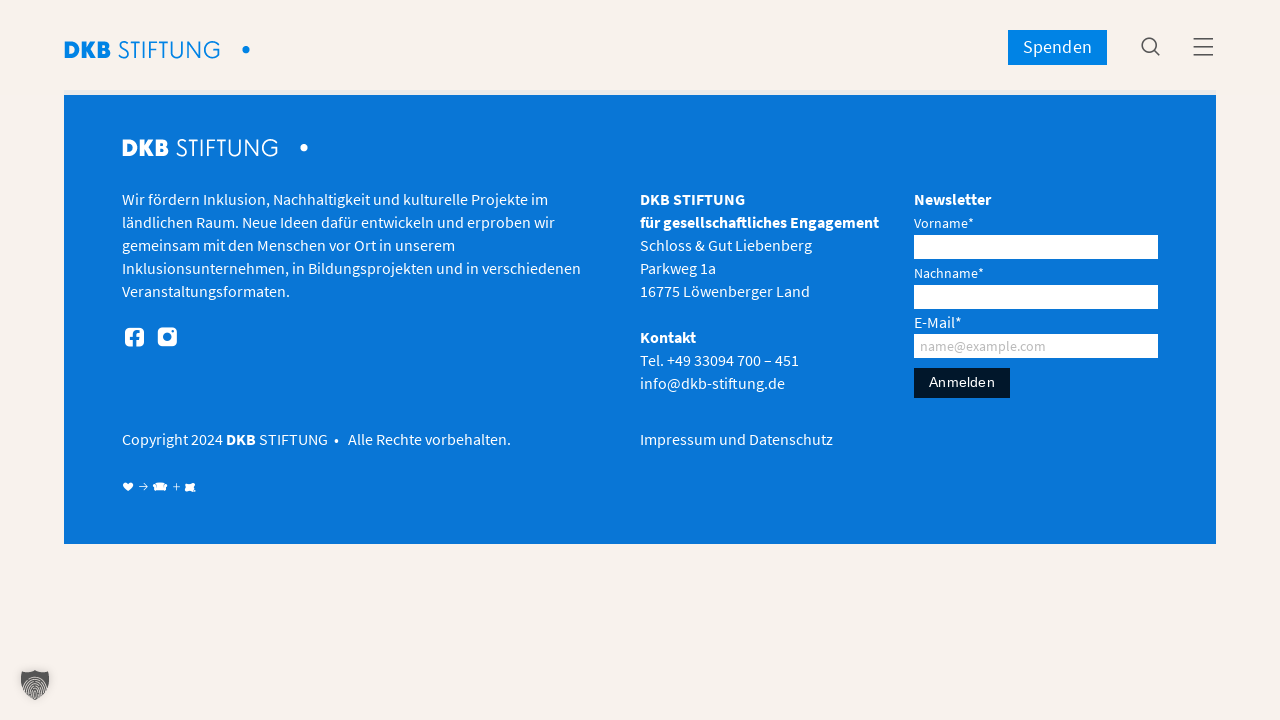

--- FILE ---
content_type: text/html; charset=UTF-8
request_url: https://www.dkb-stiftung.de/medien/schloesser-und-gaerten-der-mark/
body_size: 9167
content:
<!doctype html>
<html lang="de-DE">

<head>
	<meta charset="UTF-8">
	<meta name="viewport" content="width=device-width, initial-scale=1">
	<meta name="apple-mobile-web-app-capable" content="yes" />
	<meta name="apple-touch-fullscreen" content="yes" />

	<script src="https://ajax.googleapis.com/ajax/libs/jquery/3.5.1/jquery.min.js"></script>

	<meta name='generator' content='Sofa53neun GbR, Custom Wordpress Theme, www.sofa53neun.de'><meta property='og:type' content='website'><meta property='og:url' content='https://www.dkb-stiftung.de/medien/schloesser-und-gaerten-der-mark/'><meta name='publish_date' property='og:publish_date' content='8. Oktober 2021'><meta name='robots' content='max-image-preview:large' />
	<style>img:is([sizes="auto" i], [sizes^="auto," i]) { contain-intrinsic-size: 3000px 1500px }</style>
	<link rel="alternate" type="application/rss+xml" title="DKB STIFTUNG &raquo; Feed" href="https://www.dkb-stiftung.de/feed/" />
<link rel="alternate" type="application/rss+xml" title="DKB STIFTUNG &raquo; Kommentar-Feed" href="https://www.dkb-stiftung.de/comments/feed/" />
		<style>
			.lazyload,
			.lazyloading {
				max-width: 100%;
			}
		</style>
		<link rel='stylesheet' id='wp-block-library-css' href='https://www.dkb-stiftung.de/wp-includes/css/dist/block-library/style.min.css?ver=6.8.3' media='all' />
<style id='classic-theme-styles-inline-css'>
/*! This file is auto-generated */
.wp-block-button__link{color:#fff;background-color:#32373c;border-radius:9999px;box-shadow:none;text-decoration:none;padding:calc(.667em + 2px) calc(1.333em + 2px);font-size:1.125em}.wp-block-file__button{background:#32373c;color:#fff;text-decoration:none}
</style>
<link rel='stylesheet' id='ideabox-counter-block-css' href='https://www.dkb-stiftung.de/wp-content/plugins/counter-block/build/style-index.css?ver=1647544433' media='all' />
<style id='safe-svg-svg-icon-style-inline-css'>
.safe-svg-cover{text-align:center}.safe-svg-cover .safe-svg-inside{display:inline-block;max-width:100%}.safe-svg-cover svg{fill:currentColor;height:100%;max-height:100%;max-width:100%;width:100%}

</style>
<style id='global-styles-inline-css'>
:root{--wp--preset--aspect-ratio--square: 1;--wp--preset--aspect-ratio--4-3: 4/3;--wp--preset--aspect-ratio--3-4: 3/4;--wp--preset--aspect-ratio--3-2: 3/2;--wp--preset--aspect-ratio--2-3: 2/3;--wp--preset--aspect-ratio--16-9: 16/9;--wp--preset--aspect-ratio--9-16: 9/16;--wp--preset--color--black: #000000;--wp--preset--color--cyan-bluish-gray: #abb8c3;--wp--preset--color--white: #ffffff;--wp--preset--color--pale-pink: #f78da7;--wp--preset--color--vivid-red: #cf2e2e;--wp--preset--color--luminous-vivid-orange: #ff6900;--wp--preset--color--luminous-vivid-amber: #fcb900;--wp--preset--color--light-green-cyan: #7bdcb5;--wp--preset--color--vivid-green-cyan: #00d084;--wp--preset--color--pale-cyan-blue: #8ed1fc;--wp--preset--color--vivid-cyan-blue: #0693e3;--wp--preset--color--vivid-purple: #9b51e0;--wp--preset--gradient--vivid-cyan-blue-to-vivid-purple: linear-gradient(135deg,rgba(6,147,227,1) 0%,rgb(155,81,224) 100%);--wp--preset--gradient--light-green-cyan-to-vivid-green-cyan: linear-gradient(135deg,rgb(122,220,180) 0%,rgb(0,208,130) 100%);--wp--preset--gradient--luminous-vivid-amber-to-luminous-vivid-orange: linear-gradient(135deg,rgba(252,185,0,1) 0%,rgba(255,105,0,1) 100%);--wp--preset--gradient--luminous-vivid-orange-to-vivid-red: linear-gradient(135deg,rgba(255,105,0,1) 0%,rgb(207,46,46) 100%);--wp--preset--gradient--very-light-gray-to-cyan-bluish-gray: linear-gradient(135deg,rgb(238,238,238) 0%,rgb(169,184,195) 100%);--wp--preset--gradient--cool-to-warm-spectrum: linear-gradient(135deg,rgb(74,234,220) 0%,rgb(151,120,209) 20%,rgb(207,42,186) 40%,rgb(238,44,130) 60%,rgb(251,105,98) 80%,rgb(254,248,76) 100%);--wp--preset--gradient--blush-light-purple: linear-gradient(135deg,rgb(255,206,236) 0%,rgb(152,150,240) 100%);--wp--preset--gradient--blush-bordeaux: linear-gradient(135deg,rgb(254,205,165) 0%,rgb(254,45,45) 50%,rgb(107,0,62) 100%);--wp--preset--gradient--luminous-dusk: linear-gradient(135deg,rgb(255,203,112) 0%,rgb(199,81,192) 50%,rgb(65,88,208) 100%);--wp--preset--gradient--pale-ocean: linear-gradient(135deg,rgb(255,245,203) 0%,rgb(182,227,212) 50%,rgb(51,167,181) 100%);--wp--preset--gradient--electric-grass: linear-gradient(135deg,rgb(202,248,128) 0%,rgb(113,206,126) 100%);--wp--preset--gradient--midnight: linear-gradient(135deg,rgb(2,3,129) 0%,rgb(40,116,252) 100%);--wp--preset--font-size--small: 13px;--wp--preset--font-size--medium: 20px;--wp--preset--font-size--large: 36px;--wp--preset--font-size--x-large: 42px;--wp--preset--spacing--20: 0.44rem;--wp--preset--spacing--30: 0.67rem;--wp--preset--spacing--40: 1rem;--wp--preset--spacing--50: 1.5rem;--wp--preset--spacing--60: 2.25rem;--wp--preset--spacing--70: 3.38rem;--wp--preset--spacing--80: 5.06rem;--wp--preset--shadow--natural: 6px 6px 9px rgba(0, 0, 0, 0.2);--wp--preset--shadow--deep: 12px 12px 50px rgba(0, 0, 0, 0.4);--wp--preset--shadow--sharp: 6px 6px 0px rgba(0, 0, 0, 0.2);--wp--preset--shadow--outlined: 6px 6px 0px -3px rgba(255, 255, 255, 1), 6px 6px rgba(0, 0, 0, 1);--wp--preset--shadow--crisp: 6px 6px 0px rgba(0, 0, 0, 1);}:where(.is-layout-flex){gap: 0.5em;}:where(.is-layout-grid){gap: 0.5em;}body .is-layout-flex{display: flex;}.is-layout-flex{flex-wrap: wrap;align-items: center;}.is-layout-flex > :is(*, div){margin: 0;}body .is-layout-grid{display: grid;}.is-layout-grid > :is(*, div){margin: 0;}:where(.wp-block-columns.is-layout-flex){gap: 2em;}:where(.wp-block-columns.is-layout-grid){gap: 2em;}:where(.wp-block-post-template.is-layout-flex){gap: 1.25em;}:where(.wp-block-post-template.is-layout-grid){gap: 1.25em;}.has-black-color{color: var(--wp--preset--color--black) !important;}.has-cyan-bluish-gray-color{color: var(--wp--preset--color--cyan-bluish-gray) !important;}.has-white-color{color: var(--wp--preset--color--white) !important;}.has-pale-pink-color{color: var(--wp--preset--color--pale-pink) !important;}.has-vivid-red-color{color: var(--wp--preset--color--vivid-red) !important;}.has-luminous-vivid-orange-color{color: var(--wp--preset--color--luminous-vivid-orange) !important;}.has-luminous-vivid-amber-color{color: var(--wp--preset--color--luminous-vivid-amber) !important;}.has-light-green-cyan-color{color: var(--wp--preset--color--light-green-cyan) !important;}.has-vivid-green-cyan-color{color: var(--wp--preset--color--vivid-green-cyan) !important;}.has-pale-cyan-blue-color{color: var(--wp--preset--color--pale-cyan-blue) !important;}.has-vivid-cyan-blue-color{color: var(--wp--preset--color--vivid-cyan-blue) !important;}.has-vivid-purple-color{color: var(--wp--preset--color--vivid-purple) !important;}.has-black-background-color{background-color: var(--wp--preset--color--black) !important;}.has-cyan-bluish-gray-background-color{background-color: var(--wp--preset--color--cyan-bluish-gray) !important;}.has-white-background-color{background-color: var(--wp--preset--color--white) !important;}.has-pale-pink-background-color{background-color: var(--wp--preset--color--pale-pink) !important;}.has-vivid-red-background-color{background-color: var(--wp--preset--color--vivid-red) !important;}.has-luminous-vivid-orange-background-color{background-color: var(--wp--preset--color--luminous-vivid-orange) !important;}.has-luminous-vivid-amber-background-color{background-color: var(--wp--preset--color--luminous-vivid-amber) !important;}.has-light-green-cyan-background-color{background-color: var(--wp--preset--color--light-green-cyan) !important;}.has-vivid-green-cyan-background-color{background-color: var(--wp--preset--color--vivid-green-cyan) !important;}.has-pale-cyan-blue-background-color{background-color: var(--wp--preset--color--pale-cyan-blue) !important;}.has-vivid-cyan-blue-background-color{background-color: var(--wp--preset--color--vivid-cyan-blue) !important;}.has-vivid-purple-background-color{background-color: var(--wp--preset--color--vivid-purple) !important;}.has-black-border-color{border-color: var(--wp--preset--color--black) !important;}.has-cyan-bluish-gray-border-color{border-color: var(--wp--preset--color--cyan-bluish-gray) !important;}.has-white-border-color{border-color: var(--wp--preset--color--white) !important;}.has-pale-pink-border-color{border-color: var(--wp--preset--color--pale-pink) !important;}.has-vivid-red-border-color{border-color: var(--wp--preset--color--vivid-red) !important;}.has-luminous-vivid-orange-border-color{border-color: var(--wp--preset--color--luminous-vivid-orange) !important;}.has-luminous-vivid-amber-border-color{border-color: var(--wp--preset--color--luminous-vivid-amber) !important;}.has-light-green-cyan-border-color{border-color: var(--wp--preset--color--light-green-cyan) !important;}.has-vivid-green-cyan-border-color{border-color: var(--wp--preset--color--vivid-green-cyan) !important;}.has-pale-cyan-blue-border-color{border-color: var(--wp--preset--color--pale-cyan-blue) !important;}.has-vivid-cyan-blue-border-color{border-color: var(--wp--preset--color--vivid-cyan-blue) !important;}.has-vivid-purple-border-color{border-color: var(--wp--preset--color--vivid-purple) !important;}.has-vivid-cyan-blue-to-vivid-purple-gradient-background{background: var(--wp--preset--gradient--vivid-cyan-blue-to-vivid-purple) !important;}.has-light-green-cyan-to-vivid-green-cyan-gradient-background{background: var(--wp--preset--gradient--light-green-cyan-to-vivid-green-cyan) !important;}.has-luminous-vivid-amber-to-luminous-vivid-orange-gradient-background{background: var(--wp--preset--gradient--luminous-vivid-amber-to-luminous-vivid-orange) !important;}.has-luminous-vivid-orange-to-vivid-red-gradient-background{background: var(--wp--preset--gradient--luminous-vivid-orange-to-vivid-red) !important;}.has-very-light-gray-to-cyan-bluish-gray-gradient-background{background: var(--wp--preset--gradient--very-light-gray-to-cyan-bluish-gray) !important;}.has-cool-to-warm-spectrum-gradient-background{background: var(--wp--preset--gradient--cool-to-warm-spectrum) !important;}.has-blush-light-purple-gradient-background{background: var(--wp--preset--gradient--blush-light-purple) !important;}.has-blush-bordeaux-gradient-background{background: var(--wp--preset--gradient--blush-bordeaux) !important;}.has-luminous-dusk-gradient-background{background: var(--wp--preset--gradient--luminous-dusk) !important;}.has-pale-ocean-gradient-background{background: var(--wp--preset--gradient--pale-ocean) !important;}.has-electric-grass-gradient-background{background: var(--wp--preset--gradient--electric-grass) !important;}.has-midnight-gradient-background{background: var(--wp--preset--gradient--midnight) !important;}.has-small-font-size{font-size: var(--wp--preset--font-size--small) !important;}.has-medium-font-size{font-size: var(--wp--preset--font-size--medium) !important;}.has-large-font-size{font-size: var(--wp--preset--font-size--large) !important;}.has-x-large-font-size{font-size: var(--wp--preset--font-size--x-large) !important;}
:where(.wp-block-post-template.is-layout-flex){gap: 1.25em;}:where(.wp-block-post-template.is-layout-grid){gap: 1.25em;}
:where(.wp-block-columns.is-layout-flex){gap: 2em;}:where(.wp-block-columns.is-layout-grid){gap: 2em;}
:root :where(.wp-block-pullquote){font-size: 1.5em;line-height: 1.6;}
</style>
<link rel='stylesheet' id='wpml-legacy-horizontal-list-0-css' href='//www.dkb-stiftung.de/wp-content/plugins/sitepress-multilingual-cms/templates/language-switchers/legacy-list-horizontal/style.min.css?ver=1' media='all' />
<link rel='stylesheet' id='sofa53neun-raw-main-css' href='https://www.dkb-stiftung.de/wp-content/themes/sofa53neun-raw/css/main.css?ver=1766405254' media='all' />
<link rel='stylesheet' id='sofa53neun-raw-style-css' href='https://www.dkb-stiftung.de/wp-content/themes/sofa53neun-raw/style.css?ver=1.0.0' media='all' />
<link rel='stylesheet' id='borlabs-cookie-custom-css' href='https://www.dkb-stiftung.de/wp-content/cache/borlabs-cookie/1/borlabs-cookie-1-de.css?ver=3.3.22-154' media='all' />
<script src="https://www.dkb-stiftung.de/wp-includes/js/jquery/jquery.min.js?ver=3.7.1" id="jquery-core-js"></script>
<script src="https://www.dkb-stiftung.de/wp-includes/js/jquery/jquery-migrate.min.js?ver=3.4.1" id="jquery-migrate-js"></script>
<script data-no-optimize="1" data-no-minify="1" data-cfasync="false" src="https://www.dkb-stiftung.de/wp-content/cache/borlabs-cookie/1/borlabs-cookie-config-de.json.js?ver=3.3.22-107" id="borlabs-cookie-config-js"></script>
<script data-no-optimize="1" data-no-minify="1" data-cfasync="false" src="https://www.dkb-stiftung.de/wp-content/plugins/borlabs-cookie/assets/javascript/borlabs-cookie-prioritize.min.js?ver=3.3.22" id="borlabs-cookie-prioritize-js"></script>
<link rel="https://api.w.org/" href="https://www.dkb-stiftung.de/wp-json/" /><link rel="alternate" title="JSON" type="application/json" href="https://www.dkb-stiftung.de/wp-json/wp/v2/medien/3843" /><link rel="EditURI" type="application/rsd+xml" title="RSD" href="https://www.dkb-stiftung.de/xmlrpc.php?rsd" />
<meta name="generator" content="WordPress 6.8.3" />
<link rel="canonical" href="https://www.dkb-stiftung.de/medien/schloesser-und-gaerten-der-mark/" />
<link rel='shortlink' href='https://www.dkb-stiftung.de/?p=3843' />
<link rel="alternate" title="oEmbed (JSON)" type="application/json+oembed" href="https://www.dkb-stiftung.de/wp-json/oembed/1.0/embed?url=https%3A%2F%2Fwww.dkb-stiftung.de%2Fmedien%2Fschloesser-und-gaerten-der-mark%2F" />
<link rel="alternate" title="oEmbed (XML)" type="text/xml+oembed" href="https://www.dkb-stiftung.de/wp-json/oembed/1.0/embed?url=https%3A%2F%2Fwww.dkb-stiftung.de%2Fmedien%2Fschloesser-und-gaerten-der-mark%2F&#038;format=xml" />
<meta name="generator" content="WPML ver:4.4.12 stt:1,3,67;" />
<script data-borlabs-cookie-script-blocker-id='altruja' type='text/template'>(function (){
function integrate(){
var body = document.getElementsByTagName("body")[0];
if (!body) { window.setTimeout(integrate, 10); return; }
var script = document.createElement("script");
script.type="text/javascript";
script.src="https://altruja.de/i/ldt0";
body.insertBefore(script, body.firstChild);
}
integrate();
})();
</script>
		<script>
			document.documentElement.className = document.documentElement.className.replace('no-js', 'js');
		</script>
				<style>
			.no-js img.lazyload {
				display: none;
			}

			figure.wp-block-image img.lazyloading {
				min-width: 150px;
			}

			.lazyload,
			.lazyloading {
				--smush-placeholder-width: 100px;
				--smush-placeholder-aspect-ratio: 1/1;
				width: var(--smush-image-width, var(--smush-placeholder-width)) !important;
				aspect-ratio: var(--smush-image-aspect-ratio, var(--smush-placeholder-aspect-ratio)) !important;
			}

						.lazyload, .lazyloading {
				opacity: 0;
			}

			.lazyloaded {
				opacity: 1;
				transition: opacity 400ms;
				transition-delay: 0ms;
			}

					</style>
		<script data-no-optimize="1" data-no-minify="1" data-cfasync="false" data-borlabs-cookie-script-blocker-ignore>
	if ('0' === '1' && '1' === '1') {
		window['gtag_enable_tcf_support'] = true;
	}
	window.dataLayer = window.dataLayer || [];
	if (typeof gtag !== 'function') { function gtag(){dataLayer.push(arguments);} }
	gtag('set', 'developer_id.dYjRjMm', true);
	if ('1' === '1') {
		let getCookieValue = function (name) {
			return document.cookie.match('(^|;)\\s*' + name + '\\s*=\\s*([^;]+)')?.pop() || '';
		};
		let cookieValue = getCookieValue('borlabs-cookie-gcs');
		let consentsFromCookie = {};
		if (cookieValue !== '') {
			 consentsFromCookie = JSON.parse(decodeURIComponent(cookieValue));
		}
		let defaultValues = {
			'ad_storage': 'denied',
			'ad_user_data': 'denied',
			'ad_personalization': 'denied',
			'analytics_storage': 'denied',
			'functionality_storage': 'denied',
			'personalization_storage': 'denied',
			'security_storage': 'denied',
			'wait_for_update': 500,
		};
		gtag('consent', 'default', { ...defaultValues, ...consentsFromCookie });
		gtag('set', 'ads_data_redaction', true);
	}

	if('0' === '1') {
		var url = new URL(window.location.href);

		if ((url.searchParams.has('gtm_debug') && url.searchParams.get('gtm_debug') !== '') || document.cookie.indexOf('__TAG_ASSISTANT=') !== -1 || document.documentElement.hasAttribute('data-tag-assistant-present')) {
			(function(w,d,s,l,i){w[l]=w[l]||[];w[l].push({"gtm.start":
new Date().getTime(),event:"gtm.js"});var f=d.getElementsByTagName(s)[0],
j=d.createElement(s),dl=l!="dataLayer"?"&l="+l:"";j.async=true;j.src=
"https://www.googletagmanager.com/gtm.js?id="+i+dl;f.parentNode.insertBefore(j,f);
})(window,document,"script","dataLayer","GTM-MTJ9NLL5");
		} else {
			(function(w,d,s,l,i){w[l]=w[l]||[];w[l].push({"gtm.start":
new Date().getTime(),event:"gtm.js"});var f=d.getElementsByTagName(s)[0],
j=d.createElement(s),dl=l!="dataLayer"?"&l="+l:"";j.async=true;j.src=
"https://www.dkb-stiftung.de/wp-content/uploads/borlabs-cookie/"+i+'.js?ver=not-set-yet';f.parentNode.insertBefore(j,f);
})(window,document,"script","dataLayer","GTM-MTJ9NLL5");
		}
  	}

	(function () {
		var borlabsCookieConsentChangeHandler = function () {
			window.dataLayer = window.dataLayer || [];
			if (typeof gtag !== 'function') { function gtag(){dataLayer.push(arguments);} }

			let gtmConsents = {};
			if ('1' === '1') {
				if ('0' === '1') {
					gtmConsents = {
						'analytics_storage': BorlabsCookie.Consents.hasConsentForServiceGroup('statistics') === true ? 'granted' : 'denied',
						'functionality_storage': BorlabsCookie.Consents.hasConsentForServiceGroup('statistics') === true ? 'granted' : 'denied',
						'personalization_storage': BorlabsCookie.Consents.hasConsentForServiceGroup('marketing') === true ? 'granted' : 'denied',
						'security_storage': BorlabsCookie.Consents.hasConsentForServiceGroup('statistics') === true ? 'granted' : 'denied',
					};
				} else {
					gtmConsents = {
						'ad_storage': BorlabsCookie.Consents.hasConsentForServiceGroup('marketing') === true ? 'granted' : 'denied',
						'ad_user_data': BorlabsCookie.Consents.hasConsentForServiceGroup('marketing') === true ? 'granted' : 'denied',
						'ad_personalization': BorlabsCookie.Consents.hasConsentForServiceGroup('marketing') === true ? 'granted' : 'denied',
						'analytics_storage': BorlabsCookie.Consents.hasConsentForServiceGroup('statistics') === true ? 'granted' : 'denied',
						'functionality_storage': BorlabsCookie.Consents.hasConsentForServiceGroup('statistics') === true ? 'granted' : 'denied',
						'personalization_storage': BorlabsCookie.Consents.hasConsentForServiceGroup('marketing') === true ? 'granted' : 'denied',
						'security_storage': BorlabsCookie.Consents.hasConsentForServiceGroup('statistics') === true ? 'granted' : 'denied',
					};
				}
				BorlabsCookie.CookieLibrary.setCookie(
					'borlabs-cookie-gcs',
				  	JSON.stringify(gtmConsents),
					BorlabsCookie.Settings.automaticCookieDomainAndPath.value ? '' : BorlabsCookie.Settings.cookieDomain.value,
					BorlabsCookie.Settings.cookiePath.value,
					BorlabsCookie.Cookie.getPluginCookie().expires,
					BorlabsCookie.Settings.cookieSecure.value,
					BorlabsCookie.Settings.cookieSameSite.value
				);
				gtag('consent', 'update', gtmConsents);
			}

			var consents = BorlabsCookie.Cookie.getPluginCookie().consents;
			for (var serviceGroup in consents) {
				for (var service of consents[serviceGroup]) {
					if (!window.BorlabsCookieGtmPackageSentEvents.includes(service) && service !== 'borlabs-cookie') {
						window.dataLayer.push({
							event: 'borlabs-cookie-opt-in-'+service,
						});
						window.BorlabsCookieGtmPackageSentEvents.push(service);
					}
				}
			}
		  	var afterConsentsEvent = document.createEvent('Event');
		    afterConsentsEvent.initEvent('borlabs-cookie-google-tag-manager-after-consents', true, true);
		  	document.dispatchEvent(afterConsentsEvent);
		};
		window.BorlabsCookieGtmPackageSentEvents = [];
		document.addEventListener('borlabs-cookie-consent-saved', borlabsCookieConsentChangeHandler);
		document.addEventListener('borlabs-cookie-handle-unblock', borlabsCookieConsentChangeHandler);
	})();
</script><link rel="icon" href="https://www.dkb-stiftung.de/wp-content/uploads/2021/12/dkb-favicon-1.png" sizes="32x32" />
<link rel="icon" href="https://www.dkb-stiftung.de/wp-content/uploads/2021/12/dkb-favicon-1.png" sizes="192x192" />
<link rel="apple-touch-icon" href="https://www.dkb-stiftung.de/wp-content/uploads/2021/12/dkb-favicon-1.png" />
<meta name="msapplication-TileImage" content="https://www.dkb-stiftung.de/wp-content/uploads/2021/12/dkb-favicon-1.png" />
</head>

<body class="wp-singular medien-template-default single single-medien postid-3843 wp-theme-sofa53neun-raw no-sidebar">
	
	<div class="scroll_to_top sf_icon animate_fast bg_barrierfree white" onclick="topFunction()">&#x2191;</div>

	<!--<div class="headroom_top_space"></div> -->

	<!-- Navigation -->

	<div id="header" class="fixed">

		<!-- Desktop navigation -->

		<div id="header_desktop" class="container grid col_2 ">
						<a href="/"><img id="dkb-logo" class="logo lazyload" data-src="https://www.dkb-stiftung.de/wp-content/themes/sofa53neun-raw/images/dkb-logo.svg" src="[data-uri]" /></a>
			<div class="navigation text_right">
				<ul id="wpml-desktop">
					
									<li id="spenden" class="sf_button bg_cyan white"><a href="/spenden">
					<!--<li id="spenden" class="sf_button bg_cyan white"><a href="https://donate.raisenow.io/vhscz" target="_blank">-->
						Spenden						</a></li>
										<!-- search form -->
					<li><span id="search" class="search-id"><form role="search" method="get" class="search-form" action="/">
    <label>
        <input type="search" class="search-field" placeholder="Suchwort&nbsp;…" value="" name="s">
    </label>
    <!--<input type="submit" class="search-submit" value="Suchen">-->
</form></span></li>
					<li class="sf_icon pointer togglesearch">&#xe040;</li>
					<li class="sf_icon" onclick="toggle_mobile_navigation()">&#xe001;</li>
				</ul>
			</div>
		</div>

		<!-- Navigation Mobile -->

		<div id="header_mobile" class="container grid col_2">
			<a href="/"><img id="dkb-logo" class="logo lazyload" data-src="https://www.dkb-stiftung.de/wp-content/themes/sofa53neun-raw/images/dkb-logo.svg" src="[data-uri]" /></a>
			<div class="navigation text_right">
				<ul id="wpml-desktop">
					
										
										<!-- search form -->
					<li><span id="search" class="search-id"><form role="search" method="get" class="search-form" action="/">
    <label>
        <input type="search" class="search-field" placeholder="Suchwort&nbsp;…" value="" name="s">
    </label>
    <!--<input type="submit" class="search-submit" value="Suchen">-->
</form></span></li>
					<li class="sf_icon pointer togglesearch">&#xe040;</li>
					<li class="sf_icon" onclick="toggle_mobile_navigation()">&#xe001;</li>
				</ul>
			</div>
			
			
			
			
		</div>

		<!-- -->

	</div>

	<!-- Navigation Mobile Overlay -->

	<div id="mobile_navigation_overlay" class="bg_beige">
		<div class="container flex_direction_column">

			<div class="grid col_2 ">
				<!-- Header left -->
				<a href="/"><img class="logo lazyload" data-src="https://www.dkb-stiftung.de/wp-content/themes/sofa53neun-raw/images/dkb-logo.svg" src="[data-uri]" /></a>
				<!-- Header right -->
				<div class="navigation text_right">
					<ul>
						<li class="sf_button bg_cyan white hide_on_mobile"><a href="https://donate.raisenow.io/vhscz" target="_blank">
							Spenden						</a></li>
						<li class="sf_icon" onclick="toggle_mobile_navigation()">&#xe000;</li>
					</ul>
				</div>
				<!-- -->
			</div>
			<div class="overlay_navigation flex align_items justify_content " style="flex:1" onclick="toggle_mobile_navigation()">
				<div class="menu-hauptnavigation-container"><ul id="primary-menu" class="menu"><li id="menu-item-18144" class="menu-item menu-item-type-post_type menu-item-object-page menu-item-has-children menu-item-18144"><a href="https://www.dkb-stiftung.de/projekte/">Projekte</a>
<ul class="sub-menu">
	<li id="menu-item-18250" class="menu-item menu-item-type-post_type menu-item-object-page menu-item-18250"><a href="https://www.dkb-stiftung.de/aktuelle-projekte/">Aktuelle Projekte</a></li>
	<li id="menu-item-18176" class="menu-item menu-item-type-post_type menu-item-object-page menu-item-18176"><a href="https://www.dkb-stiftung.de/projekte/archiv/">Projekt-Archiv</a></li>
</ul>
</li>
<li id="menu-item-19098" class="menu-item menu-item-type-custom menu-item-object-custom menu-item-has-children menu-item-19098"><a href="https://www.dkb-stiftung.de/veranstaltungskalender/">Programm</a>
<ul class="sub-menu">
	<li id="menu-item-19099" class="menu-item menu-item-type-post_type menu-item-object-page menu-item-19099"><a href="https://www.dkb-stiftung.de/veranstaltungskalender/">Veranstaltungskalender</a></li>
	<li id="menu-item-19117" class="menu-item menu-item-type-post_type menu-item-object-page menu-item-19117"><a href="https://www.dkb-stiftung.de/rueckblick/">Rückblick</a></li>
</ul>
</li>
<li id="menu-item-19077" class="menu-item menu-item-type-custom menu-item-object-custom menu-item-has-children menu-item-19077"><a href="https://www.dkb-stiftung.de/ueber-uns/">Stiftung</a>
<ul class="sub-menu">
	<li id="menu-item-19082" class="menu-item menu-item-type-post_type menu-item-object-page menu-item-19082"><a href="https://www.dkb-stiftung.de/ueber-uns/">Über uns</a></li>
	<li id="menu-item-19079" class="menu-item menu-item-type-post_type menu-item-object-page menu-item-19079"><a href="https://www.dkb-stiftung.de/stiftung-presse/">Presse</a></li>
	<li id="menu-item-19080" class="menu-item menu-item-type-post_type menu-item-object-page menu-item-19080"><a href="https://www.dkb-stiftung.de/stiftung-jobs/">Jobs</a></li>
	<li id="menu-item-3737" class="menu-item menu-item-type-post_type menu-item-object-page menu-item-3737"><a href="https://www.dkb-stiftung.de/presse/">Publikationen</a></li>
	<li id="menu-item-19081" class="menu-item menu-item-type-post_type menu-item-object-page menu-item-19081"><a href="https://www.dkb-stiftung.de/stiftung-besuch/">Ihr Besuch</a></li>
</ul>
</li>
<li id="menu-item-19083" class="menu-item menu-item-type-post_type menu-item-object-page menu-item-has-children menu-item-19083"><a href="https://www.dkb-stiftung.de/inklusionsbetrieb-profil/">Inklusionsbetrieb</a>
<ul class="sub-menu">
	<li id="menu-item-19086" class="menu-item menu-item-type-custom menu-item-object-custom menu-item-19086"><a href="https://www.dkb-stiftung.de/inklusionsbetrieb-profil/">Profil</a></li>
	<li id="menu-item-19087" class="menu-item menu-item-type-post_type menu-item-object-page menu-item-19087"><a href="https://www.dkb-stiftung.de/stiftung-jobs/">Jobs</a></li>
</ul>
</li>
</ul></div>			</div>
			<div class="footer_navigation text_center">
				<div class="menu-footer-menu-container"><ul id="footer-menu" class="menu"><li id="menu-item-9708" class="menu-item menu-item-type-post_type menu-item-object-page menu-item-privacy-policy menu-item-9708"><a rel="privacy-policy" href="https://www.dkb-stiftung.de/impressum-und-datenschutz/">Impressum und Datenschutz</a></li>
</ul></div>				<!--<br />
				<sf-copyright><a href="https://www.sofa53neun.de" target="_blank">&#x2665; &#x2192; &#xe539;</a></sf-copyright>-->
			</div>
		</div>
	</div>

	<!-- -->
<main id="primary" class="site-main">

	
<article id="post-3843" class="post-3843 medien type-medien status-publish has-post-thumbnail hentry category-publikationen">
	<header class="entry-header">
			</header><!-- .entry-header -->

	
	<div class="entry-content">
			</div><!-- .entry-content -->



</article><!-- #post-3843 -->



</main><!-- #main -->


</div><!-- #page -->

<div id="footer" class="container padding_vertical_l margin_bottom bg_barrierfree white">
	<div class="container margin_bottom"><a href="/"><img class="logo lazyload" data-src="https://www.dkb-stiftung.de/wp-content/themes/sofa53neun-raw/images/dkb-logo-white.svg" src="[data-uri]" /></a></div>
	
	<div class="container grid col_2_1_1 white">
		<div>
			<div class="col_text">
								<div class="footer-widget"><div class="wp-block-paragraph">
<p>Wir fördern Inklusion, Nachhaltigkeit und kulturelle Projekte im ländlichen Raum. Neue Ideen dafür entwickeln und erproben wir gemeinsam mit den Menschen vor Ort in unserem Inklusionsunternehmen, in Bildungsprojekten und in verschiedenen Veranstaltungsformaten.<br><br></p>
</div></div><div class="footer-widget"><div class="wp-block-paragraph">
<p></p>
</div></div><div class="footer-widget"><p><a href="https://www.facebook.com/DKBSTIFTUNG/" target="_blank" class="sf_icon type_l"></a> &nbsp; <a href="https://www.instagram.com/dkbstiftung/" target="_blank" class="sf_icon type_l"></a></p></div>					</div>
		</div>
		<div>
			<div class="col_address">
								<div class="footer-widget"><div class="wp-block-paragraph">
<p><strong>DKB STIFTUNG&nbsp;</strong></p>
</div></div><div class="footer-widget"><div class="wp-block-paragraph">
<p><strong>für gesellschaftliches Engagement</strong></p>
</div></div><div class="footer-widget"><div class="wp-block-paragraph">
<p>Schloss &amp; Gut Liebenberg</p>
</div></div><div class="footer-widget"><div class="wp-block-paragraph">
<p>Parkweg 1a</p>
</div></div><div class="footer-widget"><div class="wp-block-paragraph">
<p>16775 Löwenberger Land<br><br><strong>Kontakt</strong></p>
</div></div><div class="footer-widget"><div class="wp-block-paragraph">
<p>Tel. +49 33094 700 – 451</p>
</div></div><div class="footer-widget"><div class="wp-block-paragraph">
<p><a href="mailto:info@dkb-stiftung.de">info@dkb-stiftung.de</a></p>
</div></div>					</div>
		</div>
		<div>
			<div class="col_contact">
							<div class="footer-widget"><div class="wp-block-paragraph">
<p><strong>Newsletter</strong></p>
</div></div><div class="footer-widget"><script>
	function loadjQuery(src, callback) {
		var script = document.createElement("script");
		script.setAttribute("src", src);
		script.onload = callback;
		script.onreadystatechange = function() {
			if (this.readyState === "complete" || this.readyState === "loaded") callback();
		};
		document.getElementsByTagName("head")[0].appendChild(script);
	}
	
	function main() {
		var $cr = jQuery.noConflict();
		var old_src;
	
		$cr(document).ready(function() {
			// Form submission validation
			$cr(".cr_form").submit(function() {
				$cr(this).find('.clever_form_error').removeClass('clever_form_error');
				$cr(this).find('.clever_form_note').remove();
				
				// Required fields validation
				$cr(this).find(".musthave").find('input, textarea').each(function() {
					if (jQuery.trim($cr(this).val()) === "" || $cr(this).is(':checkbox') || $cr(this).is(':radio')) {
						if ($cr(this).is(':checkbox') || $cr(this).is(':radio')) {
							if (!$cr(this).parents(".cr_ipe_item").find(":checked").is(":checked")) {
								$cr(this).parents(".cr_ipe_item").addClass('clever_form_error');
							}
						} else {
							$cr(this).addClass('clever_form_error');
						}
					}
				});
	
				// Email and captcha validation
				if ($cr(this).attr("action").search(document.domain) > 0 && $cr(".cr_form").attr("action").search("wcs") > 0) {
					var cr_email = $cr(this).find('input[name=email]');
					var unsub = false;
	
					if ($cr("input[name='cr_subunsubscribe'][value='false']").length) {
						if ($cr("input[name='cr_subunsubscribe'][value='false']").is(":checked")) {
							unsub = true;
						}
					}
	
					if (cr_email.val() && !unsub) {
						$cr.ajax({
							type: "GET",
							url: $cr(".cr_form").attr("action").replace("wcs", "check_email") + window.btoa(cr_email.val()),
							success: function(data) {
								if (data) {
									cr_email.addClass('clever_form_error').before("<div class='clever_form_note cr_font'>" + data + "</div>");
									return false;
								}
							},
							async: false
						});
					}
	
					var cr_captcha = $cr(this).find('input[name=captcha]');
					if (cr_captcha.val()) {
						$cr.ajax({
							type: "GET",
							url: $cr(".cr_form").attr("action").replace("wcs", "check_captcha") + cr_captcha.val(),
							success: function(data) {
								if (data) {
									cr_captcha.addClass('clever_form_error').after("<div class='clever_form_note cr_font'>" + data + "</div>");
									return false;
								}
							},
							async: false
						});
					}
				}
	
				// If errors exist, prevent form submission
				if ($cr(this).find('.clever_form_error').length) {
					return false;
				}
	
				return true;
			});
	
			// Validation for numeric inputs
			$cr('input[class*="cr_number"]').change(function() {
				if (isNaN($cr(this).val())) {
					$cr(this).val(1);
				}
				if ($cr(this).attr("min")) {
					if (($cr(this).val() * 1) < ($cr(this).attr("min") * 1)) {
						$cr(this).val($cr(this).attr("min"));
					}
				}
				if ($cr(this).attr("max")) {
					if (($cr(this).val() * 1) > ($cr(this).attr("max") * 1)) {
						$cr(this).val($cr(this).attr("max"));
					}
				}
			});
	
			// Captcha reload function
			old_src = $cr("div[rel='captcha'] img:not(.captcha2_reload)").attr("src");
			if ($cr("div[rel='captcha'] img:not(.captcha2_reload)").length !== 0) {
				captcha_reload();
			}
		});
	
		function captcha_reload() {
			var timestamp = new Date().getTime();
			$cr("div[rel='captcha'] img:not(.captcha2_reload)").attr("src", "");
			$cr("div[rel='captcha'] img:not(.captcha2_reload)").attr("src", old_src + "?t=" + timestamp);
			return false;
		}
	}
	
	if (typeof jQuery === "undefined") {
		loadjQuery("//ajax.googleapis.com/ajax/libs/jquery/1.4.4/jquery.min.js", main);
	} else {
		main();
	}

</script>
<form class="layout_form cr_form cr_font" action="https://seu2.cleverreach.com/f/264284-367244/wcs/" method="post" target="_blank">
<div class="cr_body cr_page cr_font formbox">
<div class="non_sortable"></div>
<div class="editable_content">
<div id="8304719" rel="text" class="cr_form-component cr_form-component--text cr_ipe_item ui-sortable musthave">
<div class="cr_form-inputgroup cr_form-inputgroup--typetext">
		<label for="cr_form-input--text8304719" class="itemname">Vorname*</label><br>
		<input id="cr_form-input--text8304719" class="cr_form-input" type="text" name="1190153" placeholder="">
	</div>
</div>
<div id="8304720" rel="text" class="cr_form-component cr_form-component--text cr_ipe_item ui-sortable musthave">
<div class="cr_form-inputgroup cr_form-inputgroup--typetext">
		<label for="cr_form-input--text8304720" class="itemname">Nachname*</label><br>
		<input id="cr_form-input--text8304720" class="cr_form-input" type="text" name="1190154" placeholder="">
	</div>
</div>
<div id="8304576" rel="email" class="cr_form-component cr_form-component--email cr_ipe_item ui-sortable musthave">
<div class="cr_form-inputgroup cr_form-inputgroup--typeemail">
		<label for="text8304576">E-Mail*</label><br>
		<input class="cr_form-input" type="email" id="text8304576" name="email" value="" placeholder="name@example.com">
	</div>
</div>
<div id="8304578" rel="button" class="cr_form-component cr_form-component--submit cr_ipe_item ui-sortable  submit_container">
	<button type="submit" class="cr_form-block cr_button">Anmelden</button>
</div>
<p></p>
</div>
<p>	<noscript><a href="http://www.cleverreach.de">www.CleverReach.de</a></noscript>
	</p>
</div>
</form></div>					</div>
		</div>
		<div>
			<div class="col_copyright">
							<div class="footer-widget"><div class="wp-block-paragraph">
<p>Copyright 2024 <strong>DKB</strong> STIFTUNG  •   Alle Rechte vorbehalten.</p>
</div></div>						<br/>
			<span class="type_xs sf_icon white"><a href="https://www.sofa53neun.de" target="_blank">&#x2665; &#x2192; &#xe539;</a> + <a href="https://www.kombuese.org" target="_blank">&#xe540;</a></span>
		</div>
		</div>
		<div>
			<div class="col_imprint">
							<div class="footer-widget"><div class="wp-block-paragraph">
<p><a href="https://www.dkb-stiftung.de/impressum-und-datenschutz/" data-type="page" data-id="3645">Impressum und Datenschutz</a></p>
</div></div>					</div>
		</div>
	</div>
</div>

<script type="speculationrules">
{"prefetch":[{"source":"document","where":{"and":[{"href_matches":"\/*"},{"not":{"href_matches":["\/wp-*.php","\/wp-admin\/*","\/wp-content\/uploads\/*","\/wp-content\/*","\/wp-content\/plugins\/*","\/wp-content\/themes\/sofa53neun-raw\/*","\/*\\?(.+)"]}},{"not":{"selector_matches":"a[rel~=\"nofollow\"]"}},{"not":{"selector_matches":".no-prefetch, .no-prefetch a"}}]},"eagerness":"conservative"}]}
</script>
<a id="ef-bl-x7jn2nd9j" style="border:none;" href="https://www.altruja.de" title="Sicher Spenden mit Altruja"><img data-src="https://altruja.de/images/sicher.png" src="[data-uri]" class="lazyload"></a><script type="module" src="https://www.dkb-stiftung.de/wp-content/plugins/borlabs-cookie/assets/javascript/borlabs-cookie.min.js?ver=3.3.22" id="borlabs-cookie-core-js-module" data-cfasync="false" data-no-minify="1" data-no-optimize="1"></script>
<!--googleoff: all--><div data-nosnippet data-borlabs-cookie-consent-required='true' id='BorlabsCookieBox'></div><div id='BorlabsCookieWidget' class='brlbs-cmpnt-container'></div><!--googleon: all--><script src="https://www.dkb-stiftung.de/wp-content/plugins/counter-block/assets/js/jquery-numerator.min.js?ver=1a02d7682baa739dcb7c28aa3031bf1f" id="ideabox-jquery-numerator-js"></script>
<script src="https://www.dkb-stiftung.de/wp-content/plugins/counter-block/assets/js/counter.js?ver=1a02d7682baa739dcb7c28aa3031bf1f" id="ideabox-counter-block-js"></script>
<script src="https://www.dkb-stiftung.de/wp-content/themes/sofa53neun-raw/js/headroom.min.js?ver=1.0.0" id="sofa53neun-raw-headroom-js"></script>
<script id="sofa53neun-raw-main-js-extra">
var ajax_posts = {"ajaxurl":"https:\/\/www.dkb-stiftung.de\/wp-admin\/admin-ajax.php"};
</script>
<script src="https://www.dkb-stiftung.de/wp-content/themes/sofa53neun-raw/js/main.js?ver=1.0.0" id="sofa53neun-raw-main-js"></script>
<script id="smush-lazy-load-js-before">
var smushLazyLoadOptions = {"autoResizingEnabled":false,"autoResizeOptions":{"precision":5,"skipAutoWidth":true}};
</script>
<script src="https://www.dkb-stiftung.de/wp-content/plugins/wp-smushit/app/assets/js/smush-lazy-load.min.js?ver=3.23.0" id="smush-lazy-load-js"></script>

</body>
</html>


--- FILE ---
content_type: text/css
request_url: https://www.dkb-stiftung.de/wp-content/themes/sofa53neun-raw/css/main.css?ver=1766405254
body_size: 8957
content:
/*! sanitize.css v5.0.0 | CC0 License | github.com/jonathantneal/sanitize.css */
 *, ::after, ::before {background-repeat: no-repeat;box-sizing: inherit;}::after, ::before {text-decoration: inherit;vertical-align: inherit;}html {box-sizing: border-box;cursor: default;-ms-text-size-adjust: 100%;-webkit-text-size-adjust: 100%;}article, aside, footer, header, nav, section {display: block;}body {margin: 0;}h1 {font-size: 2em;margin: 0.67em 0;}figcaption, figure, main {display: block;}figure {margin: 1em 40px;}hr {box-sizing: content-box;height: 0;overflow: visible;}nav ol, nav ul {list-style: none;}pre {font-family: monospace, monospace;font-size: 1em;}a {background-color: transparent;-webkit-text-decoration-skip: objects;}abbr[title] {border-bottom: none;text-decoration: underline;text-decoration: underline dotted;}b, strong {font-weight: inherit;}b, strong {font-weight: bolder;}code, kbd, samp {font-family: monospace, monospace;font-size: 1em;}dfn {font-style: italic;}mark {background-color: #ff0;color: #000;}small {font-size: 80%;}sub, sup {font-size: 75%;line-height: 0;position: relative;vertical-align: baseline;}sub {bottom: -0.25em;}sup {top: -0.5em;}::-moz-selection {background-color: #b3d4fc;color: #000;text-shadow: none;}::selection {background-color: #b3d4fc;color: #000;text-shadow: none;}audio, canvas, iframe, img, svg, video {vertical-align: middle;}audio, video {display: inline-block;}audio:not([controls]) {display: none;height: 0;}img {border-style: none;}svg {fill: currentColor;}svg:not(:root) {overflow: hidden;}table {border-collapse: collapse;}button, input, optgroup, select, textarea {margin: 0;}button, input, select, textarea {background-color: transparent;color: inherit;font-size: inherit;line-height: inherit;}button, input {overflow: visible;}button, select {text-transform: none;}[type="reset"], [type="submit"], button, html [type="button"] {-webkit-appearance: button;}[type="button"]::-moz-focus-inner, [type="reset"]::-moz-focus-inner, [type="submit"]::-moz-focus-inner, button::-moz-focus-inner {border-style: none;padding: 0;}[type="button"]:-moz-focusring, [type="reset"]:-moz-focusring, [type="submit"]:-moz-focusring, button:-moz-focusring {outline: 1px dotted ButtonText;}legend {box-sizing: border-box;color: inherit;display: table;max-width: 100%;padding: 0;white-space: normal;}progress {display: inline-block;vertical-align: baseline;}textarea {overflow: auto;resize: vertical;}[type="checkbox"], [type="radio"] {box-sizing: border-box;padding: 0;}[type="number"]::-webkit-inner-spin-button, [type="number"]::-webkit-outer-spin-button {height: auto;}[type="search"] {-webkit-appearance: textfield;outline-offset: -2px;}[type="search"]::-webkit-search-cancel-button, [type="search"]::-webkit-search-decoration {-webkit-appearance: none;}::-webkit-file-upload-button {-webkit-appearance: button;font: inherit;}details, menu {display: block;}summary {display: list-item;}canvas {display: inline-block;}template {display: none;}[tabindex], a, area, button, input, label, select, summary, textarea {-ms-touch-action: manipulation;touch-action: manipulation;}[hidden] {display: none;}[aria-busy="true"] {cursor: progress;}[aria-controls] {cursor: pointer;}[aria-hidden="false"][hidden]:not(:focus) {clip: rect(0, 0, 0, 0);display: inherit;position: absolute;}[aria-disabled] {cursor: default;}body, div, dl, dt, dd, ul, ol, li, h1, h2, h3, h4, h5, h6, pre, code, form, fieldset, legend, input, textarea, p, blockquote, th, td {margin: 0;padding: 0;}
 
/* ------------ constants ------------ */

:root {
  --site-width: 90%;

  --grid-gap: 30px;

  --margin-top: 30px;
  --margin-bottom: 30px;
  --margin-left: 30px;
  --margin-right: 30px;

  --padding-top: 30px;
  --padding-bottom: 30px;
  --padding-left: 30px;
  --padding-right: 30px;

  --green: #8c9644;
  --beige: #f8f2ed;
}

/* ---------------- local type embed */

@charset "UTF-8";

@font-face {
  font-family: "sans";
  src: url("../fonts/Bold.woff") format("woff");
  font-weight: 700;
  font-style: normal;
  font-display: swap;
}
@font-face {
  font-family: "sans";
  src: url("../fonts/Regular.woff") format("woff");
  font-weight: 400;
  font-style: normal;
  font-display: swap;
}
@font-face {
  font-family: "sans";
  src: url("../fonts/Semibold.woff") format("woff");
  font-weight: 600;
  font-style: normal;
  font-display: swap;
}
@font-face {
  font-family: "script";
  //src: url("../fonts/Script.woff") format("woff");
  src: url("../fonts/Semibold.woff") format("woff");
  font-weight: 400;
  font-style: normal;
  font-display: swap;
}
@font-face {
  font-family: "sf_icon";
  font-weight: 300;
  src: url("../fonts/SofaIcons-Regular.woff") format("woff");
}

/* ------------ root */

body {
  width: 100%;
  height: 100%;
  -webkit-backface-visibility: hidden;
  -webkit-font-smoothing: antialiased;
  font-family: "sans", sans-serif;
  font-weight: 400;
  font-size: 18px;
  line-height: 130%;
  color: #555555;
  margin: 0;
  background-color: #f8f2ed;
  hyphens: none;
}
.site-main {
  margin-top: 90px;
}

/* ------------ typography */

h1,
h,
h3,
h4,
h5,
h6 {
  font-family: "sans", sans-serif;
  font-size: 100%;
}
h1 {
  font-family: "script";
  font-size: 55px;
  font-weight: 400;
  line-height: 100%;
  letter-spacing: -1px;
  position: relative;
  left: -7px;
  margin-bottom: 20px;
}
h2 {
  font-family: "script";
  font-size: 42px;
  font-weight: 400;
  line-height: 100%;
  letter-spacing: -1px;
  position: relative;
  left: -5px;
  margin-bottom: 20px;
}
h3 {
  font-family: "script";
  font-size: 24px;
  font-weight: 400;
  line-height: 110%;
  position: relative;
  left: -3px;
  margin-bottom: 20px;
}
h4 {
  font-weight: 700;
  text-transform: uppercase;
}
h5 {
  font-size: 24px;
  line-height: 130%;
  font-weight: 700;
  margin-bottom: 15px;
}
h6 {
  font-size: 18px;
  font-weight: 400;
  margin-bottom: 10px;
}

.script {
  font-family: "script";
}

.type_xxs {
  font-size: 70%;
}
.type_xs {
  font-size: 12px;
}
.type_s {
  font-size: 14px;
  line-height: 24px;
}
.type_m {
  font-size: 20px;
  line-height: 140%;
}
.type_l {
  font-size: 26px;
}
.type_xl {
  font-size: 36px;
  line-height: 140%;
}
.type_xxl {
  font-size: 48px;
}
.type_xxxl {
  font-size: 60px;
  line-height: 140%;
}

.type_thin {
  font-weight: 100;
}
.type_light {
  font-weight: 300;
}
.type_regular {
  font-weight: 400;
}
.type_medium {
  font-weight: 500;
}
.type_bold {
  font-weight: 700;
}

.wide_s {
  letter-spacing: 1px;
}
.wide_m {
  letter-spacing: 2.5px;
}
.wide_l {
  letter-spacing: 4px;
}

b, .b {
  font-weight: 700;
  font-style: normal;
}
.sb{
  font-weight: 600;
  font-style: normal;
}
.uc {
  text-transform: uppercase;
}
.sf_icon {
  font-family: "sf_icon";
}
.subheadline {
  font-family: "serif";
  margin: 10px 0 20px 0;
}
.text_link {
  font-family: "Benton Sans Bd";
  color: #c31924;
  text-transform: uppercase;
  letter-spacing: 3px;
}

.text_center {
  text-align: center;
}
.text_right {
  text-align: right;
}

/* ---------------- font colors */

.white,
.white a,
.white h1,
.white h2 {
  color: white;
}
.colored {
  color: #1fb7ce;
}
.red, .warning {
  color: #e40615;
}
.grey {
  color: #999999;
}
.dark_grey {
  color: #555555;
}
.green {
  color: var(--green);
}
.barrierfree{
  color: #0976d6;
}
.violet {
  color: #7268a9;
}
.brown {
  color: #655244;
}

.highlight {
  color: #aacd28;
}

a {
  color: #555555;
  text-decoration: none;
}
a:hover {
  text-decoration: none;
}

.caption {
  display: flex;
  justify-content: flex-end;
  font-size: 16px;
  line-height: 130%;
  text-align: right;
  margin-top: 15px;
}

sf-copyright a {
  font-family: "sf_icon";
  font-size: 14px;
  color: white;
}

/* ---------------- background colors */

.bg {
  background-color: rgba(0, 0, 0, 0.1);
}
.bg_white {
  background-color: white;
}
.bg_beige {
  background-color: #f8f2ed;
}
.bg_cyan {
  background-color: #0083e5;
}
.bg_red {
  background-color: red;
}
.bg_green {
  background-color: var(--green);
}
.bg_violet {
  background-color: #7268a9;
}
.bg_brown {
  background-color: rgba(102, 82, 68, 1);
}
.bg_blau {
	background-color: #094E99;
}

.bg_brandblue { background-color: #148dea; }
.bg_barrierfree { background-color: #0976d6; }
.bg_teal { background-color: #2ad1c9; }
.bg_darkblue { background-color: #002e5c; }
.bg_coral { background-color: #fa5a48; }
.bg_gold { background-color: #e8af2a; }

.a {
   color: rgba(212, 197, 184, 0.8);
}

.theme_green h1,
.theme_green h2 {
  color: var(--green);
}
.theme_green .sf_button,
.theme_green .nav-previous,
.theme_green .nav-next{
  background-color: var(--green);
}
.theme_violet h1 {
  color: #7268a9;
}
.theme_violet .sf_button {
  background-color: #7268a9;
}
.theme_brown h1 {
  color: #655244;
}
.theme_brown .sf_button {
  background-color: #655244;
}

.theme_brandblue h1,
.theme_brandblue h2{
  color: #148dea;
}
.theme_brandblue .sf_button{
  background-color: #148dea;
}

.theme_barrierfree h1,
.theme_barrierfree h2{
  color: #0976d6;
}
.theme_barrierfree .sf_button{
  background-color: #0976d6;
}

.theme_teal h1,
.theme_teal h2{
  color: #2ad1c9;
}
.theme_teal .sf_button{
  background-color: #2ad1c9;
}

.theme_darkblue h1,
.theme_darkblue h2{
  color: #002e5c
}
.theme_darkblue .sf_button{
  background-color: #002e5c
}

.theme_coral h1,
.theme_coral h2{
  color: #fa5a48;
}
.theme_coral .sf_button{
  background-color: #fa5a48;
}

.theme_gold h1,
.theme_gold h2{
  color: #e8af2a;
}
.theme_gold .sf_button{
  background-color: #e8af2a;
}




/* ---------------- headroom */

#header {
  display: block;
  width: 100%;
  height: auto;
  z-index: 30;
  padding-top: calc(var(--padding-top) * 1);
  padding-bottom: calc(var(--padding-bottom) * 1);
  background-color: rgba(248, 242, 237, 0.95);
}
.fixed {
  position: fixed;
  z-index: 10;
  right: 0;
  left: 0;
  top: 0;
}

.headroom_top_space {
  height: 171px;
}

/* ---------------- container */

.fullsize {
  position: relative;
  width: 100%;
  height: 100%;
  background-repeat: no-repeat;
  background-position: center center;
  -webkit-transform-style: preserve-3d;
  -moz-transform-style: preserve-3d;
  transform-style: preserve-3d;
}
.fullwidth {
  width: 100%;
  display: block;
  background-position: center center;
  background-repeat: no-repeat;
}

.container,
.nav_container {
  width: var(--site-width);
  max-width: 1400px;
  margin: 0 auto;
}
.grid {
  display: grid;
  grid-column-gap: var(--grid-gap);
  grid-row-gap: var(--grid-gap);
  position: relative;
}
.grid.no_col_gap {
  grid-column-gap: 0;
}
.grid.no_row_gap {
  grid-row-gap: 0;
}

.flex {
  display: flex;
}
.flex_direction_column {
  display: flex;
  flex-direction: column;
  height: 100%;
}

/* ---------------- grid */

.col_2 {
  grid-template-columns: 1fr 1fr;
}
.col_3 {
  grid-template-columns: 1fr 1fr 1fr;
}
.col_4 {
  grid-template-columns: 1fr 1fr 1fr 1fr;
}

.col_1_2 {
  grid-template-columns: calc((100% - 2 * var(--grid-gap)) / 3) auto;
}
.col_2_1 {
  grid-template-columns: auto calc((100% - 2 * var(--grid-gap)) / 3);
}
.col_2_1_1 {
  grid-template-columns: 2fr 1fr 1fr;
}

.col_1-3_2-3			{ grid-template-columns: 1fr 2fr; }

.v_align_center {
  display: grid;
  align-items: center;
}
.h_align_center {
  display: grid;
  justify-content: center;
}

.block {
  display: block;
}
.inline-block {
  display: inline-block;
}

.width_100 {
  width: 100%;
}
.width_85 {
  width: 85%;
}
.width_75 {
  width: 75%;
}
.width_50 {
  width: 50%;
}
.width_33 {
  width: 33%;
}

/* ---------------- margin */

.margin {
  margin: var(--margin-top);
}
.margin_l {
  margin: calc(var(--margin-top) * 1.5);
}

.margin_top_xxs {
  margin-top: calc(var(--margin-top) / 4);
}
.margin_top_xs {
  margin-top: calc(var(--margin-top) / 3);
}
.margin_top_s {
  margin-top: calc(var(--margin-top) / 1.5);
}
.margin_top {
  margin-top: var(--margin-top);
}
.margin_top_l {
  margin-top: calc(var(--margin-top) * 1.5);
}
.margin_top_xl {
  margin-top: calc(var(--margin-top) * 3);
}
.margin_top_xxl {
  margin-top: calc(var(--margin-top) * 4);
}

.margin_bottom_xxs {
  margin-bottom: calc(var(--margin-bottom) / 4);
}
.margin_bottom_xs {
  margin-bottom: calc(var(--margin-bottom) / 3);
}
.margin_bottom_s {
  margin-bottom: calc(var(--margin-bottom) / 1.5);
}
.margin_bottom {
  margin-bottom: var(--margin-bottom);
}
.margin_bottom_l {
  margin-bottom: calc(var(--margin-bottom) * 1.5);
}
.margin_bottom_xl {
  margin-bottom: calc(var(--margin-bottom) * 3);
}
.margin_bottom_xxl {
  margin-bottom: calc(var(--margin-bottom) * 4);
}

.margin_vertical_xxs {
  margin-top: calc(var(--margin-top) / 4);
  margin-bottom: calc(var(--margin-bottom) / 4);
}
.margin_vertical_xs {
  margin-top: calc(var(--margin-top) / 3);
  margin-bottom: calc(var(--margin-bottom) / 3);
}
.margin_vertical_s {
  margin-top: calc(var(--margin-top) / 1.5);
  margin-bottom: calc(var(--margin-bottom) / 1.5);
}
.margin_vertical {
  margin-top: var(--margin-top);
  margin-bottom: var(--margin-bottom);
}
.margin_vertical_l {
  margin-top: calc(var(--margin-top) * 1.5);
  margin-bottom: calc(var(--margin-bottom) * 1.5);
}
.margin_vertical_xl {
  margin-top: calc(var(--margin-top) * 3);
  margin-bottom: calc(var(--margin-bottom) * 3);
}
.margin_vertical_xx {
  margin-top: calc(var(--margin-top) * 4);
  margin-bottom: calc(var(--margin-bottom) * 4);
}

.no_margin {
  margin: 0;
}
.no_vertical_margin {
  margin-top: 0;
  margin-bottom: 0;
}

/* ---------------- padding */

.padding {
  padding: var(--padding-top);
}
.padding_l {
  padding: calc(var(--padding-top) * 3);
}

.padding_top_xxs {
  padding-top: calc(var(--padding-top) / 4);
}
.padding_top_xs {
  padding-top: calc(var(--padding-top) / 3);
}
.padding_top_s {
  padding-top: calc(var(--padding-top) / 1.5);
}
.padding_top {
  padding-top: var(--padding-top);
}
.padding_top_l {
  padding-top: calc(var(--padding-top) * 1.5);
}
.padding_top_xl {
  padding-top: calc(var(--padding-top) * 3);
}
.padding_top_xxl {
  padding-top: calc(var(--padding-top) * 4);
}
.padding_top_xxxl {
  padding-top: calc(var(--padding-top) * 6);
}

.padding_bottom_xxs {
  padding-bottom: calc(var(--padding-bottom) / 4);
}
.padding_bottom_xs {
  padding-bottom: calc(var(--padding-bottom) / 3);
}
.padding_bottom_s {
  padding-bottom: calc(var(--padding-bottom) / 1.5);
}
.padding_bottom {
  padding-bottom: var(--padding-bottom);
}
.padding_bottom_l {
  padding-bottom: calc(var(--padding-bottom) * 1.5);
}
.padding_bottom_xl {
  padding-bottom: calc(var(--padding-bottom) * 3);
}
.padding_bottom_xxl {
  padding-bottom: calc(var(--padding-bottom) * 4);
}
.padding_bottom_xxxl {
  padding-bottom: calc(var(--padding-bottom) * 6);
}

.padding_left_xxl {
  padding-left: calc(var(--padding-left) * 4);
}

.padding_right_s {
  padding-right: calc(var(--padding-right) / 1.5);
}
.padding_right {
  padding-right: var(--padding-right);
}
.padding_right_l {
  padding-right: calc(var(--padding-right) * 1.5);
}
.padding_right_xl {
  padding-right: calc(var(--padding-right) * 3);
}
.padding_right_xxl {
  padding-right: calc(var(--padding-right) * 4);
}

.padding_vertical_xxs {
  padding-top: calc(var(--padding-top) / 4);
  padding-bottom: calc(var(--padding-bottom) / 4);
}
.padding_vertical_xs {
  padding-top: calc(var(--padding-top) / 3);
  padding-bottom: calc(var(--padding-bottom) / 3);
}
.padding_vertical_s {
  padding-top: calc(var(--padding-top) / 1.5);
  padding-bottom: calc(var(--padding-bottom) / 1.5);
}
.padding_vertical {
  padding-top: var(--padding-top);
  padding-bottom: var(--padding-bottom);
}
.padding_vertical_l {
  padding-top: calc(var(--padding-top) * 1.5);
  padding-bottom: calc(var(--padding-bottom) * 1.5);
}
.padding_vertical_xl {
  padding-top: calc(var(--padding-top) * 3);
  padding-bottom: calc(var(--padding-bottom) * 3);
}
.padding_vertical_xxl {
  padding-top: calc(var(--padding-top) * 4);
  padding-bottom: calc(var(--padding-bottom) * 4);
}

.padding_horizontal_xxs {
  padding-left: calc(var(--padding-left) / 4);
  padding-right: calc(var(--padding-right) / 4);
}
.padding_horizontal_xs {
  padding-left: calc(var(--padding-left) / 3);
  padding-right: calc(var(--padding-right) / 3);
}
.padding_horizontal_s {
  padding-left: calc(var(--padding-left) / 1.5);
  padding-right: calc(var(--padding-right) / 1.5);
}
.padding_horizontal {
  padding-left: var(--padding-left);
  padding-right: var(--padding-right);
}
.padding_horizontal_l {
  padding-left: calc(var(--padding-left) * 1.5);
  padding-right: calc(var(--padding-right) * 1.5);
}
.padding_horizontal_xl {
  padding-left: calc(var(--padding-left) * 3);
  padding-right: calc(var(--padding-right) * 3);
}
.padding_horizontal_xl {
  padding-left: calc(var(--padding-left) * 4);
  padding-right: calc(var(--padding-right) * 4);
}

.padding_side_left {
  padding-left: 8%;
}

/* ---------------- alignment */

.vertical_align_middle {
  align-content: center;
  display: grid;
}
.vertical_align_bottom {
  align-content: end;
  display: grid;
}

.horizontal_block_center {
  margin: 0 auto;
}
.align_center {
  text-align: center;
  justify-content: center;
}
.align_items {
  align-items: center;
}
.justify_content {
  justify-content: center;
}

/* ---------------- common layout */

.header_mobile {
  display: block;
}
.hidden {
  display: none;
}
.invisible {
  opacity: 0;
}
.opacity_50 {
  opacity: 0.5;
}

.hide_on_desktop {
  display: none;
}
.hide_on_mobile {
  display: block;
}

.scroll_to_top{
	position: fixed;
	bottom: -45px;
	width: 50px;
	left: calc(50% - 25px);
	z-index: 10;
	padding: 5px 0 12px 0;
	text-align: center;
	color: white;
}
.stt_show{
	bottom: -10px;
}
.scroll_to_top:hover{
	bottom: 0px;
	cursor: pointer;
}

ul,
ol {
  margin: 0 0 0 1em;
  list-style-position: outside;
}
li {
  list-style-type: disc;
}
hr {
  display: block;
  width: 100%;
  height: 0px;
  border: 0;
  border-bottom: 1px dotted grey;
}
hr.white {
  background: url(../images/common/hr_white.svg);
}
hr.grey {
  background: url(../images/common/hr_grey.svg);
}

.bg_image{
  -moz-background-size: cover;
  -webkit-background-size: cover;
  -o-background-size: cover;
  background-size: cover;
  background-position: center center;
  background-repeat: no-repeat;
}
.bg_contain {
  -moz-background-size: contain;
  -webkit-background-size: contain;
  -o-background-size: contain;
  background-size: contain;
  background-repeat: no-repeat;
}
.bg_cover {
  -moz-background-size: cover;
  -webkit-background-size: cover;
  -o-background-size: cover;
  background-size: cover;
}
.bg_passepartout {
  background-color: rgba(255, 255, 255, 0.8);
  padding: 20px;
  box-shadow: 4px 4px 6px rgba(0, 0, 0, 0.1);
  line-height: 120%;
}
.bg_center {
  background-position: center center;
}

.fullwidth img {
  width: 100%;
}
.col_img {
  width: 100%;
  padding-bottom: 65%;
}

.history_back:hover {
  cursor: pointer;
}

.border {
  border: 1px dotted grey;
}
.border_frame {
  position: relative;
  padding: 40px;
}
.noscript {
  position: fixed;
  width: 100%;
  height: 100%;
  z-index: 10000;
  overflow: scroll;
  text-align: center;
  background: white;
}

.animate {
  -o-transition: all 0.4s ease-in-out;
  -ms-transition: all 0.4s ease-in-out;
  -moz-transition: all 0.4s ease-in-out;
  -webkit-transition: all 0.4s ease-in-out;
  transition: all 0.4s ease-in-out;
}
.animate_fast {
  -o-transition: all 0.2s ease-in-out;
  -ms-transition: all 0.2s ease-in-out;
  -moz-transition: all 0.2s ease-in-out;
  -webkit-transition: all 0.2s ease-in-out;
  transition: all 0.2s ease-in-out;
}

/* ---------------- handdrawn border */

.border_left,
.border_right {
  position: absolute;
  top: 0;
  left: -8px;
  width: 15px;
  height: calc(100% + 4px);
}
.border_right {
  left: auto;
  right: -8px;
}
.border_top,
.border_bottom {
  position: absolute;
  top: -13px;
  left: -10px;
  width: calc(100% + 20px);
  height: 15px;
}
.border_bottom {
  top: auto;
  bottom: -2px;
}
.border_top img,
.border_bottom img,
.border_left img,
.border_right img {
  width: 100%;
  height: 100%;
}

/* ---------------- Header */

#header_desktop{ align-items: center; }

#header_mobile {
  display: none;
}

#header_desktop.col_2,
#header_mobile.col_2,
#mobile_navigation_overlay .col_2 {
  grid-template-columns: min-content 1fr;
}

.logo {
  display: inline-block;
  width: auto;
  height: 18px;
}
.headroom {
  -webkit-transition: all 0.3s ease-in-out;
  -moz-transition: all 0.3s ease-in-out;
  -o-transition: all 0.3s ease-in-out;
  transition: all 0.3s ease-in-out;
}
.headroom--pinned#header {
  transform: translateY(0%);
  /*background: rgba(0,0,0,.4);*/
}
.headroom--unpinned#header {
  transform: translateY(-100%);
}
.headroom--top#header {
  transform: translateY(0%);
  /*background: rgba(0,0,0,0);*/
}

/* ---------------- video */

.videoWrapper {
  position: relative;
  /*padding-bottom: 56.25%; /* 16:9 */
  height: 0;
  overflow: hidden;
}

.videoWrapper iframe {
  position: absolute;
  top: 0;
  left: 0;
  width: 100%;
  height: 100%;
}

/* ---------------- Buttons */

.sf_button, .nav-previous, .nav-next {
  line-height: 120%;
  letter-spacing: 0.2px;
  display: inline-block;
  border: none;
  outline: 0;
  padding: 6px 15px 8px 15px;

  -o-transition: all 0.3s ease-in-out;
  -ms-transition: all 0.3s ease-in-out;
  -moz-transition: all 0.3s ease-in-out;
  -webkit-transition: all 0.3s ease-in-out;
  transition: all 0.3s ease-in-out;
}
.sf_button:hover {
  background-color: #17afeb;
  cursor: pointer;
}
.sf_button_arrow:after {
  content: " →";
  font-family: "sf_icon";
}

p .sf_button a {
  color: white;
}
p .sf_button,
.slideshow_overlay .sf_button {
  color: white;
  background: rgba(0, 0, 0, 0.3);
  margin: 20px 0 0 0;
}
p .sf_button:hover,
.slideshow_overlay .sf_button:hover {
  background: rgba(0, 0, 0, 0.2);
}

.sf_button.sf_icon{
	font-size: 20px;
	line-height: 100%;
	padding: 6px;
}
.nav-previous, .nav-next{
	margin-right: 10px;
}
.nav-previous a, .nav-next a{
	color: white;
}

/* ---------------- News */

.news_container .col_2 {
  grid-template-columns: 1fr min-content;
  white-space: nowrap;
}
.news_container h2 {
  margin-bottom: 30px;
}
.news_image {
	position: relative;
	padding-top: 57%;
	margin-bottom: 15px;
}
.news_date {
  font-size: 16px !important;
  font-weight: 600;
  letter-spacing: 0.3px;
  text-transform: uppercase;
  margin-bottom: 10px;
}
.news_headline {
  font-size: 24px;
  margin-bottom: 10px;
}
.news_excerpt {
  font-size: 16px;
}
.news_container .sf_button {
  margin-top: 18px;
}

.event_over {
  position: absolute;
  top: -3px;
  right: -5px;
  width: 30%;
}

/* ---------------- Team */

.team_portrait {
  width: 100%;
  padding-bottom: 65%;
  margin-bottom: 20px;
}
.team_name {
  font-family: "script";
  font-size: 36px;
  margin-bottom: 10px;
}

/* ---------------- Projects */

.project_container .col_2 {
  grid-template-columns: 1fr min-content;
  white-space: nowrap;
}
.project_container h2 {
  margin-bottom: 30px;
}
.project_image {
  position: relative;
  padding-top: 60%;
  margin-bottom: 15px;
}
.project_first_image {
  padding-top: 60%;
  margin-bottom: 0;
}
.project_date {
  font-size: 16px !important;
  font-weight: 600;
  letter-spacing: 0.3px;
  text-transform: uppercase;
  margin-bottom: 10px;
}
.project_headline {
  margin-bottom: 10px;
}
.project_first_headline {
  font-size: 40px;
  margin-bottom: 10px;
}
.project_excerpt {
  font-size: 16px;
}
.project_container .sf_button {
  margin-top: 18px;
}
.project_image .sf_button {
  position: absolute;
  bottom: 20px;
  left: 20px;
}
.first_project_big{
	grid-column-start: 1;
	grid-column-end: 4;
}

/* ---------------- Project filter */

.project_filter {
  margin-bottom: 40px;
}
.project_filter ul {
  margin: 0;
}
.project_filter li {
  display: inline-block;
  list-style-type: none;
  margin-right: 10px;
  margin-bottom: 10px;
  line-height: 120%;
  color: white;
  letter-spacing: 0.2px;
  border: none;
  outline: 0;
  padding: 6px 15px 8px 15px;
  background:  rgba(0, 131, 229, 0.5);
  -o-transition: all 0.3s ease-in-out;
  -ms-transition: all 0.3s ease-in-out;
  -moz-transition: all 0.3s ease-in-out;
  -webkit-transition: all 0.3s ease-in-out;
  transition: all 0.3s ease-in-out;
}
.project_filter li:hover,
.project_filter li.selected {
  background-color: #0083e5;
  cursor: pointer;
}

/* ---------------- Page Navigation */

.page_navigation {
  position: relative;
  top: -31px;
  width: 100%; /*calc(100% - 2 * var(--grid-gap));*/
  margin: 0 auto;
  text-align: right;
  z-index: 1;
}
.page_navigation div {
  display: inline-block;
  font-family: "script";
  font-size: 18px;
  letter-spacing: -0.6px;
  padding: 15px 30px;
  margin-right: 20px; /*var(--grid-gap);*/
  border: 3px solid var(--beige);
}
.page_navigation div:hover {
  background: #abba34;
}
.page_navigation div.bg_brandblue:hover,
a span.bg_brandblue:hover,
.bg_brandblue a span.sf_button:hover {
  background: #035DAC;
}
.page_navigation div.bg_barrierfree:hover,
a span.bg_barrierfree:hover,
.bg_barrierfree a span.sf_button:hover {
  background: #035DAC;
}
.page_navigation div.bg_teal:hover,
a span.bg_teal:hover,
.bg_teal a span.sf_button:hover  {
  background: #19A39D;
}
.page_navigation div.bg_darkblue:hover,
a span.bg_darkblue:hover,
.bg_darkblue a span.sf_button:hover {
  background: #225E9A;
}
.page_navigation div.bg_coral:hover,
a span.bg_coral:hover,
.theme_coral a span.sf_button:hover {
  background: #CB3C2C;
}
.page_navigation div.bg_gold:hover,
a span.bg_gold:hover,
.theme_gold a span.sf_button:hover {
  background: #CB8F03;
}

/* --------- Footer Columns --------- */

#footer {
  font-size: 16px;
  font-weight: 400;
}
#footer .grid {
  grid-row-gap: 30px;
}
#footer .col_imprint {
  grid-column-start: span 2;
}
#footer a:hover {
  border-bottom: 1px dotted white;
  padding-bottom: 1px;
}

/* --------- Footer Navigation --------- */

.footer_navigation li {
  display: inline;
}
.footer_navigation li:after {
  content: "·";
  padding: 0 4px 0 8px;
}
.footer_navigation li:last-child:after {
  content: "";
  padding: 0;
}
.footer_navigation li.current-menu-item a {
  font-weight: 700;
}

#mobile_navigation_overlay .footer_navigation .menu li.menu-item a{
	font-family: "sans" !important;
	font-size: 20px;
}

/* ---------------- Project */

.project_container .grid {
  /*grid-gap: 0;*/
}

.project_preview {
  position: relative;
  width: 100%;
  padding-bottom: 56%;
}
.project_preview_overlay {
  position: absolute;
  width: 100%;
  height: 100%;
  max-width: 100%;
  font-weight: 500;
  color: white;
  padding: 50px 100px;
  justify-content: flex-end;
  opacity: 0;
}
.project_preview_overlay:hover {
  opacity: 1;
}

/* ---------------- Partner logos */

.partner_logos{
	display: grid;
	grid-template-columns: 1fr 1fr 1fr 1fr 1fr 1fr;
	grid-column-gap: 50px;
	grid-row-gap: 20px;
}
.partner_logos_big{
	display: grid;
	grid-template-columns: 1fr 1fr 1fr 1fr 1fr;
	grid-column-gap: 20px;
	grid-row-gap: 20px;
}
.partner_logo{
	position: relative;
	display: flex;
	align-items: center;
	justify-content: center;
	overflow: hidden;
	padding: 10px;
}
.partner_logos_big .partner_logo{
	background-color: rgba(255,255,255,.5);
}
.partner_logos .partner_logo:hover{
	transform: scale(1.3);
}
.partner_logos_big .partner_logo img{
	width: 80%;
	max-height: 80%;
}
.partner_logos .partner_logo img{
	width: 100%;
	height: 100%;
	object-fit: contain;
}
.partner_info{
	position: absolute;
	left: 10px;
	bottom: 10px;
	font-family: "sf_icon";
	font-size: 18px;
	line-height: 90%;
	color: #8c9644;
}
.partner_infotext .sf_button{
	color: white !important;
	background-color: rgba()0,0,0,.5;
}
.partner_infotext {
	overflow-y: scroll;
	margin: var(--margin-top) 0;
}
.partner_infotext .sf_button:hover{
	background-color: rgba()0,0,0,.8;
}
.partner_overlay{
	position: fixed;
	top:0;
	left:0;
	display: none;
	flex-direction: column;
	width: 100%;
	height: 100%;
	background: #8c9644;
	color: white;
	align-items: center;
	justify-content: center;
	z-index: 30;
}
.partner_overlay_close_box{
	position: absolute;
	top: var(--margin-top);
	font-size: 26px;
}

/* ---------------- wpml language selector */

ul ul{
	margin: 0;
	line-height: 100%;
}
.wpml-ls{
	display: inline-block;
}
.wpml-ls-display.sf_icon{
	top: 0px !important;
	margin-left: 0px !important;
}
.wpml-ls-legacy-list-horizontal a{
	padding: 0px;
	line-height: inherit;
}
.wpml-ls-legacy-list-horizontal{
	padding: 0px;
}
.wpml-ls-item{
	border: 0px;
	margin-left: 24px !important;
}

/* ---------------- Jobs */

.job_container{
	padding-top: 36px;	
}
.job_container ul{
	margin: 0 0 0 1em;
	list-style-position: outside;
}
.job_container .job_detail{
	height: 0px;
	opacity: 0;
	overflow: hidden;
}
.job_container .job_detail.open{
	height: auto;
	opacity: 1;
}

/* ---------------- Akkordeon */

.akkordeon .col_2{
	grid-template-columns: 1fr fit-content(50px);
}
.akkordeon:hover{
	cursor: pointer;
}
.akkordeon_headline{
	margin-bottom: 20px;
}
.akkordeon h3 p{
	font-size: 26px;
	line-height: 130%;
	padding-top: 10px;
	padding-bottom: 10px;
}
.akkordeon_text{
	height: 0px;
	opacity: 0;
	overflow: hidden;
}
.akkordeon_text.open{
	height: auto;
	opacity: 1;
	margin-bottom: 50px;
}
.akkordeon_show{
	display: flex;
	align-items: center;
}

/* ---------------- Medien */

.media_image {
  width: 100%;
  padding-top: 65%;
  background-position: left bottom !important;
  background-size: contain !important;
  background-repeat: no-repeat !important;
  margin-bottom: 15px;
}
.media_text h3 {
  font-size: 24px;
  margin-bottom: 15px;
}
.media_date {
  font-size: 16px;
  margin-bottom: 15px;
}

/* ---------------- Navigation Desktop */

.navigation .sf_icon,
#mobile_navigation_overlay .sf_icon {
  position: relative;
  font-size: 26px;
  margin-left: 24px;
  top: 3px;
  cursor: pointer;
}
/*
.navigation .col_2{
	grid-template-columns: 1fr auto;
}
.navigation_left{}
.navigation_right{ text-align: right; }
*/
.navigation li {
  display: inline-block;
}
/*
.navigation li a{
	font-family: "sans";
	font-weight: 400;
	text-transform: uppercase;
	letter-spacing: 2px;
	margin-right: var(--margin-right);
}
.navigation li a:hover{
	border-bottom: 1px solid black;
}

.navigation .current-menu-item {
	background: white;
}
*/
/* ---------------- Navigation Mobile */

#mobile_navigation_overlay {
  display: none;
  position: fixed;
  top: 0;
  left: 0;
  right: 0;
  bottom: 0;
  width: 100%;
  height: 100%;
  z-index: 40;
  overflow-y: auto;
  padding-top: var(--padding-top);
  padding-bottom: var(--padding-bottom);
}
#mobile_navigation_overlay ul{
	margin: 0;
}
#mobile_navigation_overlay .overlay_navigation li {
	text-align: center;
	list-style: none;
}
#mobile_navigation_overlay .menu li.menu-item a,
#mobile_navigation_overlay .sub-menu li.menu-item a{
/*	-o-transition: all 0.3s ease-in-out;
	-ms-transition: all 0.3s ease-in-out;
	-moz-transition: all 0.3s ease-in-out;
	-webkit-transition: all 0.3s ease-in-out;
	transition: all 0.3s ease-in-out; */
}
#mobile_navigation_overlay .menu li.menu-item a{
	font-family: "script";
	font-size: 36px;
	font-weight: 400;
	line-height: 180%;
	padding: 5px 10px;
}
#mobile_navigation_overlay .sub-menu li.menu-item {
	display: inline-block;
	margin: 0 10px 20px 10px;
}
#mobile_navigation_overlay .sub-menu li.menu-item a{
	font-family: "sans";
	font-size: 20px;
	font-weight: 400;
	line-height: 140%;
	padding: 5px 10px;
}
#mobile_navigation_overlay .menu li.menu-item a:hover,
#mobile_navigation_overlay .sub-menu li.menu-item a:hover{
	background-color: rgba(255,255,255,.7);
}
.current-menu-item a,
.current-menu-parent a{
	color: #0976d6;
}
.current-menu-item .sub-menu a,
.current-menu-parent .sub-menu a{
	color: #555;
}
.sub-menu .current-menu-item a{
	color: #0976d6;
}

/* ---------------- search form */

.search-id {
	display: inline-block;
	margin-left: 24px;	
}
.search-form{
	width: 150px;
}
.search-field{
	width: 100%;
	background-color: rgba(255,255,255,.8);
}

/* ---------------- search results */

.entry-header{
	
}
.entry-title{
	color: #0976d6;
}
.search-result{
	border-top: 4px solid #0976d6;
	padding: 20px 10px;
	background-color: rgba(255,255,255,.6);
}
.search-result:hover{
	background-color: rgba(255,255,255,.9);
}
.keyword {
  font-weight: bold;
}
.search_container{
	display: grid;
	grid-gap: 40px;
	grid-template-columns: 1fr 1fr 1fr 1fr;
	margin-top: 40px;
	hyphens: auto;
}
.search_container .post-categories{
	margin: 0;
	list-style-position: none;
}
.search_container li{
	display: inline-block;
	list-style-type: none;
}
.search_container li:not(:last-child):after{
	content: ", ";
}
.search_container .search_info{
	font-size: 14px;
	line-height: 120%;
}


/* ---------------- remove standard-styles */

input,
select,
textarea {
  -webkit-appearance: none;
  -moz-appearance: none;
  appearance: none;
  border: none;
  border-radius: 0;
  font-family: sans;
  line-height: 120%;
  width: auto;
  outline: none;
}

/* ---------------- Input & Textarea */
input,
textarea {
  background-color: #e5e6e7;
  padding: 6px 15px 8px 15px;
}

textarea {
  resize: vertical;
}

input:hover,
input:active,
textarea:hover,
textarea:active {
  /*border-bottom: 1px solid #00c6ff;*/
  outline: none;
}

::placeholder {
  opacity: 0.5;
}

/* --------------------- sf_gallery */

.gallery {
  width: 100%;
  height: 100%;
}

.gallery_title{
	display: inline-block;
	font-size: 14px;
	font-weight: 600;
	padding-top: 10px;
}
.gallery_caption{
	font-size: 13px;
}

/* --------------------- sf_slideshow */

.bg_slideshow {
  -moz-background-size: cover;
  -webkit-background-size: cover;
  -o-background-size: cover;
  background-size: cover;
  background-position: center center;
  background-repeat: no-repeat;
}

[data-slide] {
  opacity: 0;
  z-index: -1;
  position: absolute;
  top: 0;
  width: 100%;
  height: 100%;
  display: grid;
  align-content: center;
  transition-property: opacity, transform;
  transition-duration: 500ms;
  transition-timing-function: linear;
}
.sf_slide_overlay {
  position: absolute;
  width: 60%;
  height: 100%;
  background: rgb(0, 0, 0);
  background: linear-gradient(90deg, rgba(0, 0, 0, 1) 0%, rgba(0, 0, 0, 0) 100%);
}
.sf_slide_show {
  opacity: 1;
}
.sf_slide_hide {
  opacity: 0;
}

.sf_slide_control {
  position: absolute;
  top: 50%;
  transform: translateY(-50%);
  z-index: 2;
  margin: 0 24px;
  font-size: 48px;
  color: #f8f2ed;
}

.sf_slide_control.right {
  right: 0;
}

.sf_slide_control_prev,
.sf_slide_control_next {
  cursor: pointer;
}
.sf_slide_control.hidden {
  display: none;
}

.sf_dots {
  position: absolute;
  left: 50%;
  bottom: 60px;
  transform: translateX(-50%);
  z-index: 3;
  color: white;
}
.sf_dots .dot {
  width: 12px;
  height: 12px;
  display: inline-block;
  border-radius: 10px;
  margin: 0 8px;
  background: var(--beige);
}
.sf_dots .dot:hover {
  cursor: pointer;
  transform: scale(1.4);
}
.sf_dots .current_slide {
  transform: scale(1.4);
}
.copyright {
  position: absolute;
  right: 30px;
  bottom: 60px;
  padding: 5px 5px 5px 6px;
  background: #f8f2ed;
  border-radius: 15px;
  z-index: 4;
  line-height: 90%;
}
.copyright_name {
  display: none;
}
.copyright:hover > .copyright_name {
  display: inline-block;
}

/* slideshow DKB */

.slideshow_overlay {
  position: relative;
  left: 0px; /* -60 */
  display: inline-block;
  max-width: 60%;
  padding: 50px 50px 50px 150px;
}

/* --------------------- mobile */

@media only screen and (max-width: 414px) {
  .sf_slide_control {
    font-size: 2em;
    margin: 0 0.2em;
  }
}

/* ---------------- responsive changes */

@media only screen and (max-width: 1200px) {

	/* Typo */

	h1{ font-size: 54px; }
	h2{ font-size: 48px; }
		
	/* Slideshow */
	
	.slideshow_overlay{
		max-width: 75%;
	}
	
	/* Page navigation */
	
	.page_navigation { top: -25px; }
	.page_navigation div{ font-size: 28px; padding: 10px 15px; }

}

/* ---------------- like iPad pro || iPad landscape */

@media only screen and (max-width: 1024px) {

	body{
		font-size: 16px;
	}

	/* Typo */

	h1{ font-size: 48px; }
	h2{ font-size: 42px; }
	h3, .news_headline{ font-size: 28px; }
	
	/* Page navigation */
	
	.page_navigation { top: -25px; }
	.page_navigation div{ font-size: 25px; padding: 8px 15px 12px 15px; margin-right: 15px; }

	/* Footer */
	
	#footer{ font-size: 14px; line-height: 130%; }
	
	/* Navigation */
	
	#mobile_navigation_overlay .menu li.menu-item a{
		font-family: "script";
		font-size: 32px;
		line-height: 180%;
		padding: 5px 10px;
	}
	#mobile_navigation_overlay .sub-menu li.menu-item a{
		font-family: "sans";
		font-size: 18px;
		font-weight: 400;
		line-height: 120%;
		padding: 5px 10px;
	}
	
	/* Search */
	
	.search_container{ grid-template-columns: 1fr 1fr 1fr; }
}

/* ---------------- like iPad */

@media only screen and (max-width: 768px) {

	body{
		font-size: 15px;
	}

	/* Typo */

	h1			{ font-size: 40px; }
	h2			{ font-size: 35px; }
	h3, .news_headline{ font-size: 28px; }
	.type_xxl	{ font-size: 28px; }
	.news_date	{ font-size: 14px !important; }
	
	/* Page navigation */
	
	.page_navigation { top: -18px; }
	.page_navigation div{ font-size: 20px; padding: 4px 10px 6px 10px; margin-right: 12px; }

	/* Footer */
	
	#footer{ font-size: 14px; line-height: 130%; }
	
	/* Layout */
	
	.col_4, .col_3		{ grid-template-columns: 1fr 1fr; }
	
	.margin_bottom_l	{ margin-bottom: 20px; }
	.margin_bottom_xl	{ margin-bottom: 50px; }
	
	.width_50,
	.width_75,
	.width_85	{ width: 100%; }
	
	/* Slideshow */
	
	.slideshow_overlay {
	  max-width: 80%;
	  padding: 20px 20px 30px 110px;
	}
	
	.sf_slide_control { font-size: 32px; margin: 0 15px; }
	.sf_dots .dot { width: 8px; height: 8px; }
	
	/* Buttons */
	
	.sf_button, .nav-previous, .nav-next { padding: 4px 10px 6px 10px; }
	p .sf_button, .slideshow_overlay .sf_button { margin: 13px 0 0 0;	}
	
	/* forms */
	
	input, select, textarea {  padding: 4px 10px 6px 10px; }
	
	/* Project */
	
	.first_project_big{
		grid-column-start: 1;
		grid-column-end: 3;
	}
	.project_first_headline{ font-size: 28px; }
	
	/* Search */
	
	.search_container{ grid-template-columns: 1fr 1fr; }
	
	/* Partner */
	
	.partner_logos{
		grid-template-columns: 1fr 1fr 1fr 1fr;
		grid-column-gap: 30px;
		grid-row-gap: 10px;
	}
	
}



/* ---------------- like Smartphone */

@media only screen and (max-width: 600px) {
  :root {
    --site-width: 94%;

    --grid-gap: 30px;

    --margin-top: 20px;
    --margin-bottom: 20px;
    --margin-left: 20px;
    --margin-right: 20px;

    --padding-top: 20px;
    --padding-bottom: 20px;
    --padding-left: 20px;
    --padding-right: 20px;
  }
  
  	/* Typo */

	h1			{ font-size: 32px; left: -2px;}
	h2			{ font-size: 30px; }
	h3, .news_headline{ font-size: 28px; }
	.type_xxl	{ font-size: 28px; }
	.news_date	{ font-size: 14px !important; }
  
  	/* Layout */
  	
  	.site-main	{ margin-top: 70px; }
  	
  	#header_desktop{ display: none; }
	#header_mobile{ display: grid; }
	#header_mobile.grid{ grid-row-gap: 15px; }
  	
  	.logo 		{ height: 14px; }
	
	.col_4		{ grid-template-columns: 1fr 1fr; }
	.col_2,
	.col_3,
	.col_1_2,
	.col_2_1,
	.col_2_1_1	{ grid-template-columns: 1fr; }
	
	.margin_bottom_l	{ margin-bottom: 20px; }
	.margin_bottom_xl	{ margin-bottom: 50px; }
	
	/* Project */
	
	.first_project_big{
		grid-column-start: 1;
		grid-column-end: 2;
	}
	.project_first_headline{ font-size: 28px; }
	
	/* Slideshow */
	
	.slideshow{ padding-bottom: 85% !important; }
	
	.slideshow_overlay {
	  width: 100%;
	  max-width: 100%;
	  padding: 20px 20px 40px 20px;
	  left:0;
	}
	[data-slide] {
	  align-content: flex-end;
	}
	.copyright{
		bottom: auto;
		top: 20px;
	}
	.slideshow_top{
		padding-top: 50%;
	}
	.sf_dots {
	  left: 50%;
	  top: 5%;
	  bottom: auto;
	  transform: translateX(-50%);
	}
	/*.sf_slide_control{ display: none; }*/
	
	/* Navigation */
	
	.navigation .sf_icon,
	#mobile_navigation_overlay .sf_icon { margin-left: 15px; }
	
	#spenden.sf_button{ margin-right: 15px !important; }
	
	#mobile_navigation_overlay .sub-menu li.menu-item {
		margin: 0 2px 10px 2px;
	}
	#mobile_navigation_overlay .menu li.menu-item a{
		font-size: 26px;
		line-height: 180%;
		padding: 5px 10px;
	}
	#mobile_navigation_overlay .sub-menu li.menu-item a{
		font-size: 15px;
		line-height: 120%;
		padding: 5px 10px;
	}
	#mobile_navigation_overlay .footer_navigation .menu li.menu-item a{
		font-size: 15px;
	}
	/* Search */
	
	.search_container{ grid-template-columns: 1fr; }
	.search-id { margin-left: 0px; }
	.search-form{ width: 140px; }
	
	/* Partner */
	
	.partner_logos_big{
		grid-template-columns: 1fr 1fr 1fr 1fr;
		grid-column-gap: 20px;
		grid-row-gap: 20px;
	}
	
}

@media only screen and (max-width: 500px) {
	#header_desktop{ display: none; }
	#header_mobile{ display: grid; }
	#header_mobile.grid{ grid-row-gap: 15px; grid-column-gap: 0px; }
	
	/* Partner */
	
	.partner_logos,
	.partner_logos_big{
		grid-template-columns: 1fr 1fr 1fr;
		grid-column-gap: 10px;
		grid-row-gap: 10px;
	}
	
	/* ---------------- search form */
	
	.search-form{ width: 90px; }

	/*.search-id { margin-left: 0px; }
	.search-form{ width: 140px; }*/
	
	.wpml-ls-display{
		display: inline-block;
		margin-right: 10px;
		padding-bottom: 5px;
	}
    .type_xl { font-size: 28px; }
  
  
}

@media only screen and (max-width: 320px) {
  
  	/* Typo */
  	
  	body,
  	.news_excerpt,
  	.project_excerpt{ font-size: 13px; }
	h1			{ font-size: 26px; left: -2px;}
	h2			{ font-size: 24px; }
	h3, .news_headline{ font-size: 20px; }
	.type_xxl	{ font-size: 20px; }
	.news_date	{ font-size: 12px !important; }
	.project_first_headline{ font-size: 24px; }
  
  	/* Layout */
  	
  	.site-main	{ margin-top: 70px; }
  	
  	.logo 		{ height: 12px; }
  	
  	/* Navigation */
	
	.navigation .sf_icon,
	#mobile_navigation_overlay .sf_icon { margin-left: 5px; font-size: 20px; }
	#spenden.sf_button{ margin-right: 5px !important; }
	
	/* Search */ 
	
	.search-form{ width: 100px; }
	
	/* Slideshow */
	
	.sf_slideshow .copyright{ opacity: 0; }
	
	/* Partner */
	
	.partner_logos,
	.partner_logos_big{
		grid-template-columns: 1fr 1fr;
	}

}

/* ---------------- Admin CSS */

.wp-block {
  max-width: 100%;
}

.acf-input select {
  width: 100% !important;
}
.acf-block-preview .white,
.acf-block-preview .white h1,
.acf-block-preview .white h2,
.acf-block-preview .white h3 {
  /*color: red;*/
}
button.button {
  background-color: white;
}
button.button:hover {
  background-color: #ddd;
}

/* Cleverreach */

.cr_form-input{
	width: 100%;
	color: black;
	background: white;
	margin-bottom: 10px;
}
.cr_button{
	line-height: 120%;
  letter-spacing: 0.2px;
  display: inline-block;
  border: none;
  outline: 0;
  padding: 6px 15px 8px 15px;
  background-color: rgba(0,0,0,.8);
  margin-top: 15px;
}

#footer .cr_form-input{
	width: 100%;
	color: black;
	background: white;
	margin-bottom: 2px;
	padding: 4px 6px 4px 6px;
	font-size: 14px;
}
#footer .itemname{
	font-size: 14px;
	padding-bottom: 3px;
}
#footer .cr_button{
	font-size: 14px;
	margin-top: 8px;
}



/* Altruja */

#ef-bl-x7jn2nd9j{
	display: none !important;
}


/* events */

.post-event{
  margin-bottom: calc(var(--margin-bottom) / 2);
}
/*.post-event .event-title{ margin-bottom: .1em; }*/
.post-event .event-date,
.post-event .event-time{
  font-size: 16px !important;
  font-weight: 600;
  letter-spacing: 0.3px;
  text-transform: uppercase;
  margin-bottom: 10px; }
.post-event .event-excerpt{ font-size: 16px; margin-bottom: .5em; }
.post-event .event-location{ font-size: 16px; margin-bottom: 1em; }
.post-event .event-image{ 
  width: 100%;
  object-fit: cover;
  aspect-ratio: 16/9; 
  margin-bottom: 1em;
  border-radius: var(--radius-dynamic-content);
}
.post-event .event-link{ text-decoration: none; }
.post-event.event-internal .event-link{ color: var(--col-selected); }
/*.post-event:hover .event-image{	transform: scale(1.03); }*/
.event-overview-page .post-event.event-internal .event-link{ color: var(--col-button); } /* Wird im Wordpress Block unter "erweitert" gesetzt */
.sf-block-event .sf-button{
  background-color: var(--col-button-hover);
  color: var(--col-button-font-hover);
  text-decoration: none;
}
.sf-block-event .sf-button:hover{}

/* events page */

.post-event-page .event-text{ width: 75%; }

@media only screen and (max-width: 555px) {
  .post-event-page .event-text{ width: 100%; }
}



--- FILE ---
content_type: text/css
request_url: https://www.dkb-stiftung.de/wp-content/themes/sofa53neun-raw/style.css?ver=1.0.0
body_size: 121
content:
/*!
Theme Name: sofa53neun raw
Theme URI: https://www.sofa53neun.de
Author: Carlo Krueger
Author URI: https://www.sofa53neun.de
Description: Description
Version: 1.0.0
Tested up to: 5.4
Requires PHP: 7.3
License: GNU General Public License v2 or later
License URI: LICENSE
Text Domain: sofa53neun-raw
Tags: custom-background, custom-logo, custom-menu, featured-images, threaded-comments, translation-ready

This theme is property of Sofa53neun GbR
Use it to make something cool, have fun, and share what you've learned.

sofa53neun raw is based on Underscores https://underscores.me/, (C) 2012-2020 Automattic, Inc.
Underscores is distributed under the terms of the GNU GPL v2 or later.
*/


--- FILE ---
content_type: image/svg+xml
request_url: https://www.dkb-stiftung.de/wp-content/themes/sofa53neun-raw/images/dkb-logo.svg
body_size: 3757
content:
<svg xmlns="http://www.w3.org/2000/svg" width="186" height="18" viewBox="0 0 186 18">
  <g fill="#0083E5" transform="translate(.772)">
    <path d="M6.44,0.479964396 C8.61718764,0.47352163 10.7036857,1.35138557 12.2213629,2.91242495 C13.7390401,4.47346434 14.5577929,6.58385844 14.49,8.76 C14.4600156,13.2316483 10.90903,16.8840906 6.44,17.04 L0,17.04 L0,0.479964396 L6.44,0.479964396 Z M4.6,12.9 C7.13,12.9 9.89,12.21 9.89,8.76 C9.89,5.31 7.13,4.62 4.6,4.62 L4.6,12.9 Z"/>
    <polygon points="25.76 17.04 21.67 9.91 21.62 9.91 21.62 17.04 17.02 17.04 17.02 .48 21.62 .48 21.62 6.69 21.67 6.69 25.3 .48 30.59 .48 25.76 8.07 31.05 17.04"/>
    <path d="M42.82 7.95C44.4399371 8.63482416 45.5027979 10.2114664 45.53 11.97 45.53 15.28 43 17.03 40.24 17.03L32.88 17.03 32.88.48 39.55.48C42.54.48 44.61 2.27 44.61 4.62 44.61 6.18 44.06 7.52 42.82 7.91L42.82 7.95 42.82 7.95zM38.89 7.1C39.280538 7.12068295 39.661491 6.97456916 39.9380301 6.69803009 40.2145692 6.42149101 40.3606829 6.04053801 40.34 5.65 40.3541498 5.2612708 40.2059311 4.88417903 39.9308761 4.60912394 39.655821 4.33406885 39.2787292 4.18585018 38.89 4.2L37.49 4.2 37.49 7.1 38.89 7.1zM39.31 13.1C39.7294777 13.0914862 40.1259261 12.906511 40.4019414 12.5905211 40.6779567 12.2745312 40.8079561 11.8568144 40.76 11.44 40.7610655 10.9994148 40.5865153 10.576568 40.2749737 10.2650263 39.963432 9.95348467 39.5405852 9.77893449 39.1 9.77999515L37.49 9.77999515 37.49 13.09 39.31 13.09 39.31 13.1zM62.33 3.12C61.587579 2.16458312 60.4398425 1.61292915 59.23 1.63 57.62 1.63 56.47 2.32 56.47 3.93 56.47 8.07 64.06 7.03 64.06 12.9 64.1127303 14.1673885 63.6196335 15.3965799 62.7056351 16.27616 61.7916367 17.15574 60.5444324 17.6013154 59.28 17.5 57.0275405 17.5225893 54.8908018 16.5040403 53.49 14.74L54.87 13.59C55.834803 15.0565051 57.4849338 15.924995 59.24 15.89 60.0619878 15.9589018 60.8737717 15.6700486 61.4674817 15.0974058 62.0611917 14.5247629 62.3791724 13.7239398 62.34 12.9 62.34 8.53 54.75 9.34 54.75 3.96 54.75 1.18 56.93.03 59.23.03 60.8230388-.0443425232 62.3576819.637721069 63.37 1.87L62.33 3.12z"/>
    <polygon points="71.3 2.2 71.3 17.03 69.58 17.03 69.58 2.2 65.9 2.2 66.13 .47 74.75 .47 74.98 2.2"/>
    <polygon points="77.97 17.04 77.97 .48 79.69 .48 79.69 17.04"/>
    <polygon points="86.02 2.09 86.02 7.72 91.42 7.72 91.42 9.33 86.02 9.33 86.02 17.03 84.3 17.03 84.3 .48 92.23 .48 92.44 2.09"/>
    <polygon points="99.45 2.2 99.45 17.03 97.73 17.03 97.73 2.2 94.05 2.2 94.28 .47 102.9 .47 103.13 2.2"/>
    <path d="M117.99,11.24 C117.99,15.38 115.25,17.49 111.94,17.49 C108.63,17.49 105.89,15.37 105.89,11.24 L105.89,0.48 L107.61,0.48 L107.61,11.24 C107.48915,12.8602498 108.285091,14.411897 109.671574,15.2589372 C111.058058,16.1059774 112.801942,16.1059774 114.188426,15.2589372 C115.574909,14.411897 116.37085,12.8602498 116.25,11.24 L116.25,0.48 L117.97,0.48 L117.97,11.24 L117.99,11.24 Z"/>
    <polygon points="133.74 17.04 124.08 3.36 124.08 17.04 122.36 17.04 122.36 .48 124.08 .48 133.74 14.16 133.74 .48 135.46 .48 135.46 17.04"/>
    <path d="M153.43 4.62C152.061017 2.67665855 149.805866 1.55284151 147.43 1.63 143.87 1.63 140.88 4.96 140.88 8.76 140.88 12.56 143.89 15.89 147.43 15.89 149.533024 15.9675668 151.538795 15.0021025 152.79 13.31L152.79 9.42 148.31 9.42 148.72 7.83 154.45 7.83 154.45 14.15C152.200581 17.0782068 148.32235 18.2263939 144.841361 16.9947293 141.360372 15.7630647 139.067266 12.4312984 139.16 8.74 139.095487 6.48203536 139.932398 4.29125643 141.485935 2.65141202 143.039472 1.01156761 145.181847.0575438534 147.44 0 151.12 0 153.42 1.61 154.68 3.56L153.43 4.62zM177.63 8.68C177.576196 7.36602957 178.246529 6.12817654 179.376339 5.45516636 180.506149 4.78215619 181.913851 4.78215619 183.043661 5.45516636 184.173471 6.12817654 184.843804 7.36602957 184.79 8.68 184.82071 9.97918364 184.145162 11.1930395 183.024875 11.8516585 181.904588 12.5102774 180.515412 12.5102774 179.395125 11.8516585 178.274838 11.1930395 177.59929 9.97918364 177.63 8.68L177.63 8.68z"/>
  </g>
</svg>


--- FILE ---
content_type: image/svg+xml
request_url: https://www.dkb-stiftung.de/wp-content/themes/sofa53neun-raw/images/dkb-logo-white.svg
body_size: 3743
content:
<svg xmlns="http://www.w3.org/2000/svg" width="186" height="18" viewBox="0 0 186 18">
  <g fill="white" transform="translate(.772)">
    <path d="M6.44,0.479964396 C8.61718764,0.47352163 10.7036857,1.35138557 12.2213629,2.91242495 C13.7390401,4.47346434 14.5577929,6.58385844 14.49,8.76 C14.4600156,13.2316483 10.90903,16.8840906 6.44,17.04 L0,17.04 L0,0.479964396 L6.44,0.479964396 Z M4.6,12.9 C7.13,12.9 9.89,12.21 9.89,8.76 C9.89,5.31 7.13,4.62 4.6,4.62 L4.6,12.9 Z"/>
    <polygon points="25.76 17.04 21.67 9.91 21.62 9.91 21.62 17.04 17.02 17.04 17.02 .48 21.62 .48 21.62 6.69 21.67 6.69 25.3 .48 30.59 .48 25.76 8.07 31.05 17.04"/>
    <path d="M42.82 7.95C44.4399371 8.63482416 45.5027979 10.2114664 45.53 11.97 45.53 15.28 43 17.03 40.24 17.03L32.88 17.03 32.88.48 39.55.48C42.54.48 44.61 2.27 44.61 4.62 44.61 6.18 44.06 7.52 42.82 7.91L42.82 7.95 42.82 7.95zM38.89 7.1C39.280538 7.12068295 39.661491 6.97456916 39.9380301 6.69803009 40.2145692 6.42149101 40.3606829 6.04053801 40.34 5.65 40.3541498 5.2612708 40.2059311 4.88417903 39.9308761 4.60912394 39.655821 4.33406885 39.2787292 4.18585018 38.89 4.2L37.49 4.2 37.49 7.1 38.89 7.1zM39.31 13.1C39.7294777 13.0914862 40.1259261 12.906511 40.4019414 12.5905211 40.6779567 12.2745312 40.8079561 11.8568144 40.76 11.44 40.7610655 10.9994148 40.5865153 10.576568 40.2749737 10.2650263 39.963432 9.95348467 39.5405852 9.77893449 39.1 9.77999515L37.49 9.77999515 37.49 13.09 39.31 13.09 39.31 13.1zM62.33 3.12C61.587579 2.16458312 60.4398425 1.61292915 59.23 1.63 57.62 1.63 56.47 2.32 56.47 3.93 56.47 8.07 64.06 7.03 64.06 12.9 64.1127303 14.1673885 63.6196335 15.3965799 62.7056351 16.27616 61.7916367 17.15574 60.5444324 17.6013154 59.28 17.5 57.0275405 17.5225893 54.8908018 16.5040403 53.49 14.74L54.87 13.59C55.834803 15.0565051 57.4849338 15.924995 59.24 15.89 60.0619878 15.9589018 60.8737717 15.6700486 61.4674817 15.0974058 62.0611917 14.5247629 62.3791724 13.7239398 62.34 12.9 62.34 8.53 54.75 9.34 54.75 3.96 54.75 1.18 56.93.03 59.23.03 60.8230388-.0443425232 62.3576819.637721069 63.37 1.87L62.33 3.12z"/>
    <polygon points="71.3 2.2 71.3 17.03 69.58 17.03 69.58 2.2 65.9 2.2 66.13 .47 74.75 .47 74.98 2.2"/>
    <polygon points="77.97 17.04 77.97 .48 79.69 .48 79.69 17.04"/>
    <polygon points="86.02 2.09 86.02 7.72 91.42 7.72 91.42 9.33 86.02 9.33 86.02 17.03 84.3 17.03 84.3 .48 92.23 .48 92.44 2.09"/>
    <polygon points="99.45 2.2 99.45 17.03 97.73 17.03 97.73 2.2 94.05 2.2 94.28 .47 102.9 .47 103.13 2.2"/>
    <path d="M117.99,11.24 C117.99,15.38 115.25,17.49 111.94,17.49 C108.63,17.49 105.89,15.37 105.89,11.24 L105.89,0.48 L107.61,0.48 L107.61,11.24 C107.48915,12.8602498 108.285091,14.411897 109.671574,15.2589372 C111.058058,16.1059774 112.801942,16.1059774 114.188426,15.2589372 C115.574909,14.411897 116.37085,12.8602498 116.25,11.24 L116.25,0.48 L117.97,0.48 L117.97,11.24 L117.99,11.24 Z"/>
    <polygon points="133.74 17.04 124.08 3.36 124.08 17.04 122.36 17.04 122.36 .48 124.08 .48 133.74 14.16 133.74 .48 135.46 .48 135.46 17.04"/>
    <path d="M153.43 4.62C152.061017 2.67665855 149.805866 1.55284151 147.43 1.63 143.87 1.63 140.88 4.96 140.88 8.76 140.88 12.56 143.89 15.89 147.43 15.89 149.533024 15.9675668 151.538795 15.0021025 152.79 13.31L152.79 9.42 148.31 9.42 148.72 7.83 154.45 7.83 154.45 14.15C152.200581 17.0782068 148.32235 18.2263939 144.841361 16.9947293 141.360372 15.7630647 139.067266 12.4312984 139.16 8.74 139.095487 6.48203536 139.932398 4.29125643 141.485935 2.65141202 143.039472 1.01156761 145.181847.0575438534 147.44 0 151.12 0 153.42 1.61 154.68 3.56L153.43 4.62zM177.63 8.68C177.576196 7.36602957 178.246529 6.12817654 179.376339 5.45516636 180.506149 4.78215619 181.913851 4.78215619 183.043661 5.45516636 184.173471 6.12817654 184.843804 7.36602957 184.79 8.68 184.82071 9.97918364 184.145162 11.1930395 183.024875 11.8516585 181.904588 12.5102774 180.515412 12.5102774 179.395125 11.8516585 178.274838 11.1930395 177.59929 9.97918364 177.63 8.68L177.63 8.68z"/>
  </g>
</svg>


--- FILE ---
content_type: application/javascript
request_url: https://www.dkb-stiftung.de/wp-content/themes/sofa53neun-raw/js/main.js?ver=1.0.0
body_size: 3069
content:
/* ========================== Allgemeine Funktionen ========================== */

// Funktion zum Setzen eines Cookies
function setCookie(cname, cvalue, exdays) {
  const d = new Date();
  d.setTime(d.getTime() + exdays * 24 * 60 * 60 * 1000);
  let expires = "expires=" + d.toUTCString();
  document.cookie = cname + "=" + cvalue + ";" + expires + ";path=/";
}

// Funktion zum Abrufen eines Cookies
function getCookie(cname) {
  let name = cname + "=";
  let decodedCookie = decodeURIComponent(document.cookie);
  let ca = decodedCookie.split(";");
  for (let i = 0; i < ca.length; i++) {
    let c = ca[i];
    while (c.charAt(0) == " ") {
      c = c.substring(1);
    }
    if (c.indexOf(name) == 0) {
      return c.substring(name.length, c.length);
    }
  }
  return "";
}

/* ========================== Navigation und Scroll-Funktionen ========================== */

// Mobile Navigation umschalten
function toggle_mobile_navigation() {
  if ($("#mobile_navigation_overlay").is(":visible")) {
    headroom.init();
    $("#mobile_navigation_overlay").fadeOut(500);
    $("body").css("position", "relative");
  } else {
    headroom.destroy();
    $("#mobile_navigation_overlay").fadeIn(500);
    $("body").css("position", "fixed");
  }
}

// Scroll-to-Top Funktionalität
var scroll_to_top = false;
$(window).scroll(function () {
  var top = window.pageYOffset || document.documentElement.scrollTop;
  if (top > 2000) {
    if (scroll_to_top == false) {
      $(".scroll_to_top").addClass("stt_show");
    }
    scroll_to_top = true;
  } else {
    if (scroll_to_top == true) {
      $(".scroll_to_top").removeClass("stt_show");
    }
    scroll_to_top = false;
  }
});

function topFunction() {
  $("html, body").animate({ scrollTop: 0 }, "slow");
}

// Fenstergröße in Cookie speichern
$(window).resize(function () {
  setCookie("window_width", $(window).width(), 1);
  //console.log($(window).width());
});

/* ========================== Headroom Konfiguration ========================== */

var hr_navbar = document.querySelector("#header");
var hr_options = {
  offset: 50,
  tolerance: {
    up: 5,
    down: 5,
  },
  onPin: function () {
    //console.log("Headroom pinned");
  },
  onUnpin: function () {
    //console.log("Headroom unpinned");
  },
  onTop: function () {
    //console.log("Headroom on top");
    $("#header .headroom_bg").css("opacity", "0");
  },
  onNotTop: function () {
    //console.log("Headroom not on top");
  },
  onBottom: function () {
    //console.log("Headroom on bottom");
  },
  onNotBottom: function () {
    //console.log("Headroom not on bottom");
  },
};
var headroom = new Headroom(hr_navbar, hr_options);
headroom.init();

/* ========================== Partner Funktionen ========================== */

function show_partner_info(id, event) {
  event.stopPropagation();
  var html = $("#" + id).html();
  $(".partner_infotext").html(html);
  $(".partner_overlay").css("display", "flex");
  $("body").addClass("noscroll");
}

function close_partner_info() {
  $(".partner_overlay").css("display", "none");
  $("body").removeClass("noscroll");
}

/* ========================== Job Funktionen ========================== */

function toggle_div(id) {
  var jobElement = $("#job" + id);
  var buttonElement = $("#" + id);
  if (jobElement.height() < 1) {
    jobElement.addClass("open");
    buttonElement.html("Einklappen");
  } else {
    jobElement.removeClass("open");
    buttonElement.html("Jobbeschreibung");
  }
}

function sf_akkordeon(id) {
  $(".akkordeon_text").removeClass("open").height(0);
  $(".akkordeon_show").html("+");
  var e = $("#" + id).next(".akkordeon_text");
  if (e.height() == 0) {
    $("#" + id + " .akkordeon_show").html("–");
    var h = e.css("height", "auto").height();
    e.css("height", h + "px").addClass("open");
  } else {
    $("#" + id + " .akkordeon_show").html("+");
    e.removeClass("open");
  }
}

/* ========================== Slideshow Modul ========================== */

var isInView_slideshow = {}; // Objekt zur Verwaltung der Sichtbarkeit von Slideshows

$(document).ready(function () {
  sf_init_Slideshows();

  // Touch-Unterstützung aktivieren
  initSlideshowTouchEvents();

  // Scroll-Handler für IsInView
  window.addEventListener("scroll", function () {
    $("[data-slideshow]").each(function () {
      var elem = $(this);
      var id = elem.attr("data-slideshowid");
      if (sf_isOnScreen(elem)) {
        if (!isInView_slideshow[id]) {
          isInView_slideshow[id] = true;
          elem.removeClass("isHidden");
          sf_isInViewCheck(id);
        }
      } else if (isInView_slideshow[id]) {
        isInView_slideshow[id] = false;
        elem.addClass("isHidden");
        sf_isNotInViewCheck(id);
      }
    });
  });
});

/* --------------------- Initialisierung der Slideshows --------------------- */

function sf_init_Slideshows() {
  $("[data-slideshow]").each(function (index) {
    var elem = $(this);
    elem.attr("data-slideshowid", index);
    elem.css("position", "relative");
    isInView_slideshow[index] = false;

    // Slides initialisieren
    elem.children("div[data-slide]").each(function (slideIndex) {
      $(this).attr("data-slide", index + "_" + slideIndex);
    });

    // Dots hinzufügen
    var totalSlides = elem.children("div[data-slide]").length;
    add_dots(index, totalSlides);

    elem.attr("data-slides", totalSlides - 1);

    // Pfeile konfigurieren
    var prev = elem.find(".sf_slide_control_prev");
    if (prev.length) {
      prev.attr("data-slideshowclick", index);
      prev.on("click", function () {
        prevSlide(this);
      });
    }
    var next = elem.find(".sf_slide_control_next");
    if (next.length) {
      next.attr("data-slideshowclick", index);
      next.on("click", function () {
        nextSlide(this);
      });
    }
  });
  sf_isInView_InitialSlideshowCheck();
}

/* --------------------- Dots hinzufügen --------------------- */

function add_dots(id, slides) {
  var dots = "";
  for (var i = 0; i < slides; i++) {
    dots +=
      '<div class="dot dot_' +
      i +
      ' animate" data-dot-index="' +
      i +
      '"></div>';
  }
  var dotsContainer = $("[data-slideshowid='" + id + "'] .sf_dots");
  dotsContainer.append(dots);

  // Klick-Event für Dots
  dotsContainer.find(".dot").on("click", function () {
    var dotIndex = $(this).data("dot-index");
    dotSlide(id, dotIndex);
  });
}

/* --------------------- Touch-Unterstützung --------------------- */

function initSlideshowTouchEvents() {
  var startmoveElements = document.querySelectorAll(".sf_slideshow");
  startmoveElements.forEach(function (startmove) {
    var startx = 0;
    var starty = 0;
    var slideshow_touch_disabled = 0;

    startmove.addEventListener("touchstart", function (eve) {
      var touchobj = eve.changedTouches[0];
      startx = parseInt(touchobj.clientX);
      starty = parseInt(touchobj.clientY);
      //eve.preventDefault();
    });

    startmove.addEventListener("touchmove", function (eve) {
      if (slideshow_touch_disabled === 1) {
        return;
      }
      var elem = $(this);
      var id = elem.attr("data-slideshowid");
      var fadespeed = parseInt(elem.attr("data-fadespeed")) + 100;
      var touchobj = eve.changedTouches[0];
      var distx = parseInt(touchobj.clientX) - startx;
      var disty = parseInt(touchobj.clientY) - starty;

      if (Math.abs(distx) > Math.abs(disty)) {
        // Horizontaler Swipe
        if (distx > 50) {
          // Swipe nach rechts
          slideshow_touch_disabled = 1;
          sf_play_Slideshow(id, -1);
          setTimeout(function () {
            slideshow_touch_disabled = 0;
          }, fadespeed);
        } else if (distx < -50) {
          // Swipe nach links
          slideshow_touch_disabled = 1;
          sf_play_Slideshow(id, 1);
          setTimeout(function () {
            slideshow_touch_disabled = 0;
          }, fadespeed);
        }
      }
      //eve.preventDefault();
    });
  });
}

/* --------------------- Slideshow abspielen --------------------- */

function sf_play_Slideshow(id, direction = 1, dot = -1) {
  var maxslides = parseInt(
    $("[data-slideshowid='" + id + "']").attr("data-slides")
  );
  var loop =
    $("[data-slideshowid='" + id + "']").attr("data-loop") !== "false";
  var callback = $("[data-slideshowid='" + id + "']").attr("data-callback") || "";

  var visible_slide = $("[data-slideshowid='" + id + "']")
    .find(".sf_slide_show")
    .attr("data-slide");
  var current = visible_slide
    ? parseInt(visible_slide.split("_")[1])
    : -1;

  var next = dot > -1 ? dot : current + direction;

  if (next < 0) {
    next = maxslides;
  }
  if (next > maxslides) {
    if (callback) {
      window[callback]();
    }
    if (!loop) {
      return;
    }
    next = 0;
  }

  var current_e = $("[data-slide='" + id + "_" + current + "']");
  var next_e = $("[data-slide='" + id + "_" + next + "']");

  next_e.css("z-index", "1").addClass("sf_slide_show");
  current_e.css("z-index", "0").removeClass("sf_slide_show");

  $("[data-slideshowid='" + id + "'] .dot").removeClass("current_slide");
  $("[data-slideshowid='" + id + "'] .dot_" + next).addClass("current_slide");

  if ($("[data-slideshowid='" + id + "']").attr("data-autostart") == "true") {
    var play_next = isInView_slideshow[id];
    if (play_next) {
      var timeoutId = $("[data-slideshowid='" + id + "']").data("timeoutId");
      clearTimeout(timeoutId);
      timeoutId = setTimeout(function () {
        sf_play_Slideshow(id);
      }, parseInt($("[data-slideshowid='" + id + "']").attr("data-speed")));
      $("[data-slideshowid='" + id + "']").data("timeoutId", timeoutId);
    }
  }
}

/* --------------------- Klick-Handler --------------------- */

function nextSlide(e) {
  var id = $(e).attr("data-slideshowclick");
  sf_play_Slideshow(id);
}

function prevSlide(e) {
  var id = $(e).attr("data-slideshowclick");
  sf_play_Slideshow(id, -1);
}

function dotSlide(id, dot) {
  sf_play_Slideshow(id, 1, dot);
}

/* --------------------- Sichtbarkeitsprüfung --------------------- */

function sf_isInView_InitialSlideshowCheck() {
  $("[data-slideshow]").each(function () {
    var elem = $(this);
    var id = elem.attr("data-slideshowid");
    if (sf_isOnScreen(elem)) {
      isInView_slideshow[id] = true;
      sf_isInView_Slideshow(id);
    } else {
      isInView_slideshow[id] = false;
    }
  });
}

function sf_isInView_Slideshow(id) {
  isInView_slideshow[id] = true;
  sf_play_Slideshow(id);
}

function sf_isNotInView_Slideshow(id) {
  var timeoutId = $("[data-slideshowid='" + id + "']").data("timeoutId");
  clearTimeout(timeoutId);
}

/* --------------------- Sichtbarkeitsprüfung Wrapper --------------------- */

function sf_isInViewCheck(id) {
  if ($("[data-slideshowid='" + id + "']").attr("data-slideshow") == "true") {
    sf_isInView_Slideshow(id);
  }
}

function sf_isNotInViewCheck(id) {
  if ($("[data-slideshowid='" + id + "']").attr("data-slideshow") == "true") {
    sf_isNotInView_Slideshow(id);
  }
}

/* --------------------- Element im Sichtfeld prüfen --------------------- */

function sf_isOnScreen(elem) {
  if (elem.length == 0) {
    return false;
  }
  var $window = $(window);
  var viewport_top = $window.scrollTop();
  var viewport_height = $window.height();
  var viewport_bottom = viewport_top + viewport_height;

  var top = elem.offset().top;
  var height = elem.height();
  var bottom = top + height;

  return (
    (top >= viewport_top && top < viewport_bottom) ||
    (bottom > viewport_top && bottom <= viewport_bottom) ||
    (height > viewport_height &&
      top <= viewport_top &&
      bottom >= viewport_bottom)
  );
}

/* ========================== Dokumentbereite Funktionen ========================== */

$(document).ready(function () {
  setCookie("window_width", $(window).width(), 1);

  // WPML Sprachumschalter anpassen
  let desktopElement = document.querySelector("#wpml-desktop ul");
  let mobileElement = document.querySelector("#wpml-mobile");

  if (desktopElement) {
    let str_desktop = desktopElement.innerHTML;
    let result_desktop = str_desktop.replaceAll(
      '<span class="wpml-ls-display">DE-L</span>',
      '<span class="wpml-ls-display sf_icon">&#xe200;</span>'
    );
    desktopElement.innerHTML = result_desktop;
  }

  if (mobileElement) {
    let str_mobile = mobileElement.innerHTML;
    let result_mobile = str_mobile.replaceAll(
      '<span class="wpml-ls-display">DE-L</span>',
      '<span class="wpml-ls-display sf_icon">&#xe200;</span>'
    );
    mobileElement.innerHTML = result_mobile;
  }

  // Suchfeld umschalten
  $(".search-id").hide();
  $(".togglesearch").click(function () {
    $(".search-id").toggle();
  });
});
